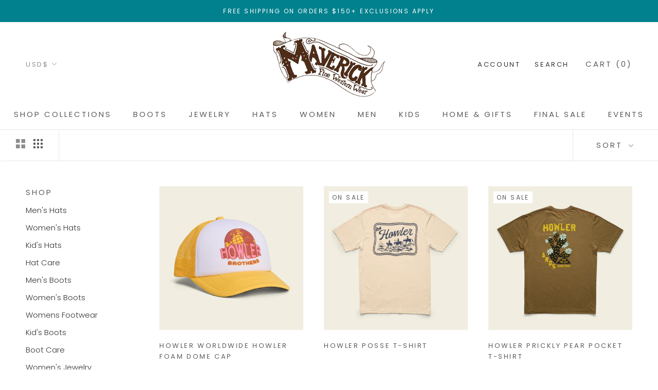

--- FILE ---
content_type: text/html; charset=utf-8
request_url: https://maverickwesternwear.com/collections/howler
body_size: 29714
content:
<!doctype html>

<html class="no-js" lang="en">
  <head>
    <!-- Google Tag Manager -->
<script>(function(w,d,s,l,i){w[l]=w[l]||[];w[l].push({'gtm.start':
new Date().getTime(),event:'gtm.js'});var f=d.getElementsByTagName(s)[0],
j=d.createElement(s),dl=l!='dataLayer'?'&l='+l:'';j.async=true;j.src=
'https://www.googletagmanager.com/gtm.js?id='+i+dl;f.parentNode.insertBefore(j,f);
})(window,document,'script','dataLayer','GTM-NK2PZ9W');</script>
<!-- End Google Tag Manager -->
    
    <meta charset="utf-8"> 
    <meta http-equiv="X-UA-Compatible" content="IE=edge,chrome=1">
    <meta name="viewport" content="width=device-width, initial-scale=1.0, height=device-height, minimum-scale=1.0, maximum-scale=2.0">
    <meta name="theme-color" content="">
    <meta name="google-site-verification" content="4B_wZ0FtwSPyS3Gb1UtWRrpC-Olus1CGsKQEDv2dUSA" />



    <title>
      howler &ndash; Maverick Fine Western Wear
    </title><link rel="canonical" href="https://maverickwesternwear.com/collections/howler"><link rel="shortcut icon" href="//maverickwesternwear.com/cdn/shop/files/SMALL_maverick_M_icon_transparent_96x.png?v=1614311508" type="image/png"><meta property="og:type" content="website">
  <meta property="og:title" content="howler">
  <meta property="og:image" content="http://maverickwesternwear.com/cdn/shop/files/F25_Hat_Foam-Dome_Worldwide-Howler-Yellow-White_F25_Hat_Foam-Dome_Worldwide-Howler-Yellow-White_Front_tan_a363ae3b-dc00-4be3-a221-7553f4cc0cd2_grande.webp?v=1761681561">
  <meta property="og:image:secure_url" content="https://maverickwesternwear.com/cdn/shop/files/F25_Hat_Foam-Dome_Worldwide-Howler-Yellow-White_F25_Hat_Foam-Dome_Worldwide-Howler-Yellow-White_Front_tan_a363ae3b-dc00-4be3-a221-7553f4cc0cd2_grande.webp?v=1761681561"><meta property="og:url" content="https://maverickwesternwear.com/collections/howler">
<meta property="og:site_name" content="Maverick Fine Western Wear"><meta name="twitter:card" content="summary"><meta name="twitter:title" content="howler">
  <meta name="twitter:description" content="">
  <meta name="twitter:image" content="https://maverickwesternwear.com/cdn/shop/files/F25_Hat_Foam-Dome_Worldwide-Howler-Yellow-White_F25_Hat_Foam-Dome_Worldwide-Howler-Yellow-White_Front_tan_a363ae3b-dc00-4be3-a221-7553f4cc0cd2_600x600_crop_center.webp?v=1761681561">

    <script>window.performance && window.performance.mark && window.performance.mark('shopify.content_for_header.start');</script><meta name="google-site-verification" content="xljkV8NzE0WjVAJV12PbvJ7l9LQekTRu4NOO22QuIm8">
<meta name="facebook-domain-verification" content="y2zh18s333x2kk8ime27lu19m7uobn">
<meta id="shopify-digital-wallet" name="shopify-digital-wallet" content="/35461070892/digital_wallets/dialog">
<meta name="shopify-checkout-api-token" content="33f0f098ec1fc96fab52618110cb536e">
<meta id="in-context-paypal-metadata" data-shop-id="35461070892" data-venmo-supported="false" data-environment="production" data-locale="en_US" data-paypal-v4="true" data-currency="USD">
<link rel="alternate" type="application/atom+xml" title="Feed" href="/collections/howler.atom" />
<link rel="alternate" type="application/json+oembed" href="https://maverickwesternwear.com/collections/howler.oembed">
<script async="async" src="/checkouts/internal/preloads.js?locale=en-US"></script>
<link rel="preconnect" href="https://shop.app" crossorigin="anonymous">
<script async="async" src="https://shop.app/checkouts/internal/preloads.js?locale=en-US&shop_id=35461070892" crossorigin="anonymous"></script>
<script id="shopify-features" type="application/json">{"accessToken":"33f0f098ec1fc96fab52618110cb536e","betas":["rich-media-storefront-analytics"],"domain":"maverickwesternwear.com","predictiveSearch":true,"shopId":35461070892,"locale":"en"}</script>
<script>var Shopify = Shopify || {};
Shopify.shop = "maverick-fine-western-wear.myshopify.com";
Shopify.locale = "en";
Shopify.currency = {"active":"USD","rate":"1.0"};
Shopify.country = "US";
Shopify.theme = {"name":"[Boost Removal] Prestige [Afterpay 9\/28\/20]","id":118113927351,"schema_name":"Prestige","schema_version":"4.7.1","theme_store_id":855,"role":"main"};
Shopify.theme.handle = "null";
Shopify.theme.style = {"id":null,"handle":null};
Shopify.cdnHost = "maverickwesternwear.com/cdn";
Shopify.routes = Shopify.routes || {};
Shopify.routes.root = "/";</script>
<script type="module">!function(o){(o.Shopify=o.Shopify||{}).modules=!0}(window);</script>
<script>!function(o){function n(){var o=[];function n(){o.push(Array.prototype.slice.apply(arguments))}return n.q=o,n}var t=o.Shopify=o.Shopify||{};t.loadFeatures=n(),t.autoloadFeatures=n()}(window);</script>
<script>
  window.ShopifyPay = window.ShopifyPay || {};
  window.ShopifyPay.apiHost = "shop.app\/pay";
  window.ShopifyPay.redirectState = null;
</script>
<script id="shop-js-analytics" type="application/json">{"pageType":"collection"}</script>
<script defer="defer" async type="module" src="//maverickwesternwear.com/cdn/shopifycloud/shop-js/modules/v2/client.init-shop-cart-sync_BdyHc3Nr.en.esm.js"></script>
<script defer="defer" async type="module" src="//maverickwesternwear.com/cdn/shopifycloud/shop-js/modules/v2/chunk.common_Daul8nwZ.esm.js"></script>
<script type="module">
  await import("//maverickwesternwear.com/cdn/shopifycloud/shop-js/modules/v2/client.init-shop-cart-sync_BdyHc3Nr.en.esm.js");
await import("//maverickwesternwear.com/cdn/shopifycloud/shop-js/modules/v2/chunk.common_Daul8nwZ.esm.js");

  window.Shopify.SignInWithShop?.initShopCartSync?.({"fedCMEnabled":true,"windoidEnabled":true});

</script>
<script>
  window.Shopify = window.Shopify || {};
  if (!window.Shopify.featureAssets) window.Shopify.featureAssets = {};
  window.Shopify.featureAssets['shop-js'] = {"shop-cart-sync":["modules/v2/client.shop-cart-sync_QYOiDySF.en.esm.js","modules/v2/chunk.common_Daul8nwZ.esm.js"],"init-fed-cm":["modules/v2/client.init-fed-cm_DchLp9rc.en.esm.js","modules/v2/chunk.common_Daul8nwZ.esm.js"],"shop-button":["modules/v2/client.shop-button_OV7bAJc5.en.esm.js","modules/v2/chunk.common_Daul8nwZ.esm.js"],"init-windoid":["modules/v2/client.init-windoid_DwxFKQ8e.en.esm.js","modules/v2/chunk.common_Daul8nwZ.esm.js"],"shop-cash-offers":["modules/v2/client.shop-cash-offers_DWtL6Bq3.en.esm.js","modules/v2/chunk.common_Daul8nwZ.esm.js","modules/v2/chunk.modal_CQq8HTM6.esm.js"],"shop-toast-manager":["modules/v2/client.shop-toast-manager_CX9r1SjA.en.esm.js","modules/v2/chunk.common_Daul8nwZ.esm.js"],"init-shop-email-lookup-coordinator":["modules/v2/client.init-shop-email-lookup-coordinator_UhKnw74l.en.esm.js","modules/v2/chunk.common_Daul8nwZ.esm.js"],"pay-button":["modules/v2/client.pay-button_DzxNnLDY.en.esm.js","modules/v2/chunk.common_Daul8nwZ.esm.js"],"avatar":["modules/v2/client.avatar_BTnouDA3.en.esm.js"],"init-shop-cart-sync":["modules/v2/client.init-shop-cart-sync_BdyHc3Nr.en.esm.js","modules/v2/chunk.common_Daul8nwZ.esm.js"],"shop-login-button":["modules/v2/client.shop-login-button_D8B466_1.en.esm.js","modules/v2/chunk.common_Daul8nwZ.esm.js","modules/v2/chunk.modal_CQq8HTM6.esm.js"],"init-customer-accounts-sign-up":["modules/v2/client.init-customer-accounts-sign-up_C8fpPm4i.en.esm.js","modules/v2/client.shop-login-button_D8B466_1.en.esm.js","modules/v2/chunk.common_Daul8nwZ.esm.js","modules/v2/chunk.modal_CQq8HTM6.esm.js"],"init-shop-for-new-customer-accounts":["modules/v2/client.init-shop-for-new-customer-accounts_CVTO0Ztu.en.esm.js","modules/v2/client.shop-login-button_D8B466_1.en.esm.js","modules/v2/chunk.common_Daul8nwZ.esm.js","modules/v2/chunk.modal_CQq8HTM6.esm.js"],"init-customer-accounts":["modules/v2/client.init-customer-accounts_dRgKMfrE.en.esm.js","modules/v2/client.shop-login-button_D8B466_1.en.esm.js","modules/v2/chunk.common_Daul8nwZ.esm.js","modules/v2/chunk.modal_CQq8HTM6.esm.js"],"shop-follow-button":["modules/v2/client.shop-follow-button_CkZpjEct.en.esm.js","modules/v2/chunk.common_Daul8nwZ.esm.js","modules/v2/chunk.modal_CQq8HTM6.esm.js"],"lead-capture":["modules/v2/client.lead-capture_BntHBhfp.en.esm.js","modules/v2/chunk.common_Daul8nwZ.esm.js","modules/v2/chunk.modal_CQq8HTM6.esm.js"],"checkout-modal":["modules/v2/client.checkout-modal_CfxcYbTm.en.esm.js","modules/v2/chunk.common_Daul8nwZ.esm.js","modules/v2/chunk.modal_CQq8HTM6.esm.js"],"shop-login":["modules/v2/client.shop-login_Da4GZ2H6.en.esm.js","modules/v2/chunk.common_Daul8nwZ.esm.js","modules/v2/chunk.modal_CQq8HTM6.esm.js"],"payment-terms":["modules/v2/client.payment-terms_MV4M3zvL.en.esm.js","modules/v2/chunk.common_Daul8nwZ.esm.js","modules/v2/chunk.modal_CQq8HTM6.esm.js"]};
</script>
<script>(function() {
  var isLoaded = false;
  function asyncLoad() {
    if (isLoaded) return;
    isLoaded = true;
    var urls = ["https:\/\/chimpstatic.com\/mcjs-connected\/js\/users\/e11864966c0e7e032fd4852fd\/db6c0fc4441afac4d9e2d1add.js?shop=maverick-fine-western-wear.myshopify.com"];
    for (var i = 0; i < urls.length; i++) {
      var s = document.createElement('script');
      s.type = 'text/javascript';
      s.async = true;
      s.src = urls[i];
      var x = document.getElementsByTagName('script')[0];
      x.parentNode.insertBefore(s, x);
    }
  };
  if(window.attachEvent) {
    window.attachEvent('onload', asyncLoad);
  } else {
    window.addEventListener('load', asyncLoad, false);
  }
})();</script>
<script id="__st">var __st={"a":35461070892,"offset":-21600,"reqid":"457e71e4-ec3c-4006-9841-f49df30cdf1b-1768972056","pageurl":"maverickwesternwear.com\/collections\/howler","u":"1dd960269f42","p":"collection","rtyp":"collection","rid":403817627907};</script>
<script>window.ShopifyPaypalV4VisibilityTracking = true;</script>
<script id="captcha-bootstrap">!function(){'use strict';const t='contact',e='account',n='new_comment',o=[[t,t],['blogs',n],['comments',n],[t,'customer']],c=[[e,'customer_login'],[e,'guest_login'],[e,'recover_customer_password'],[e,'create_customer']],r=t=>t.map((([t,e])=>`form[action*='/${t}']:not([data-nocaptcha='true']) input[name='form_type'][value='${e}']`)).join(','),a=t=>()=>t?[...document.querySelectorAll(t)].map((t=>t.form)):[];function s(){const t=[...o],e=r(t);return a(e)}const i='password',u='form_key',d=['recaptcha-v3-token','g-recaptcha-response','h-captcha-response',i],f=()=>{try{return window.sessionStorage}catch{return}},m='__shopify_v',_=t=>t.elements[u];function p(t,e,n=!1){try{const o=window.sessionStorage,c=JSON.parse(o.getItem(e)),{data:r}=function(t){const{data:e,action:n}=t;return t[m]||n?{data:e,action:n}:{data:t,action:n}}(c);for(const[e,n]of Object.entries(r))t.elements[e]&&(t.elements[e].value=n);n&&o.removeItem(e)}catch(o){console.error('form repopulation failed',{error:o})}}const l='form_type',E='cptcha';function T(t){t.dataset[E]=!0}const w=window,h=w.document,L='Shopify',v='ce_forms',y='captcha';let A=!1;((t,e)=>{const n=(g='f06e6c50-85a8-45c8-87d0-21a2b65856fe',I='https://cdn.shopify.com/shopifycloud/storefront-forms-hcaptcha/ce_storefront_forms_captcha_hcaptcha.v1.5.2.iife.js',D={infoText:'Protected by hCaptcha',privacyText:'Privacy',termsText:'Terms'},(t,e,n)=>{const o=w[L][v],c=o.bindForm;if(c)return c(t,g,e,D).then(n);var r;o.q.push([[t,g,e,D],n]),r=I,A||(h.body.append(Object.assign(h.createElement('script'),{id:'captcha-provider',async:!0,src:r})),A=!0)});var g,I,D;w[L]=w[L]||{},w[L][v]=w[L][v]||{},w[L][v].q=[],w[L][y]=w[L][y]||{},w[L][y].protect=function(t,e){n(t,void 0,e),T(t)},Object.freeze(w[L][y]),function(t,e,n,w,h,L){const[v,y,A,g]=function(t,e,n){const i=e?o:[],u=t?c:[],d=[...i,...u],f=r(d),m=r(i),_=r(d.filter((([t,e])=>n.includes(e))));return[a(f),a(m),a(_),s()]}(w,h,L),I=t=>{const e=t.target;return e instanceof HTMLFormElement?e:e&&e.form},D=t=>v().includes(t);t.addEventListener('submit',(t=>{const e=I(t);if(!e)return;const n=D(e)&&!e.dataset.hcaptchaBound&&!e.dataset.recaptchaBound,o=_(e),c=g().includes(e)&&(!o||!o.value);(n||c)&&t.preventDefault(),c&&!n&&(function(t){try{if(!f())return;!function(t){const e=f();if(!e)return;const n=_(t);if(!n)return;const o=n.value;o&&e.removeItem(o)}(t);const e=Array.from(Array(32),(()=>Math.random().toString(36)[2])).join('');!function(t,e){_(t)||t.append(Object.assign(document.createElement('input'),{type:'hidden',name:u})),t.elements[u].value=e}(t,e),function(t,e){const n=f();if(!n)return;const o=[...t.querySelectorAll(`input[type='${i}']`)].map((({name:t})=>t)),c=[...d,...o],r={};for(const[a,s]of new FormData(t).entries())c.includes(a)||(r[a]=s);n.setItem(e,JSON.stringify({[m]:1,action:t.action,data:r}))}(t,e)}catch(e){console.error('failed to persist form',e)}}(e),e.submit())}));const S=(t,e)=>{t&&!t.dataset[E]&&(n(t,e.some((e=>e===t))),T(t))};for(const o of['focusin','change'])t.addEventListener(o,(t=>{const e=I(t);D(e)&&S(e,y())}));const B=e.get('form_key'),M=e.get(l),P=B&&M;t.addEventListener('DOMContentLoaded',(()=>{const t=y();if(P)for(const e of t)e.elements[l].value===M&&p(e,B);[...new Set([...A(),...v().filter((t=>'true'===t.dataset.shopifyCaptcha))])].forEach((e=>S(e,t)))}))}(h,new URLSearchParams(w.location.search),n,t,e,['guest_login'])})(!0,!0)}();</script>
<script integrity="sha256-4kQ18oKyAcykRKYeNunJcIwy7WH5gtpwJnB7kiuLZ1E=" data-source-attribution="shopify.loadfeatures" defer="defer" src="//maverickwesternwear.com/cdn/shopifycloud/storefront/assets/storefront/load_feature-a0a9edcb.js" crossorigin="anonymous"></script>
<script crossorigin="anonymous" defer="defer" src="//maverickwesternwear.com/cdn/shopifycloud/storefront/assets/shopify_pay/storefront-65b4c6d7.js?v=20250812"></script>
<script data-source-attribution="shopify.dynamic_checkout.dynamic.init">var Shopify=Shopify||{};Shopify.PaymentButton=Shopify.PaymentButton||{isStorefrontPortableWallets:!0,init:function(){window.Shopify.PaymentButton.init=function(){};var t=document.createElement("script");t.src="https://maverickwesternwear.com/cdn/shopifycloud/portable-wallets/latest/portable-wallets.en.js",t.type="module",document.head.appendChild(t)}};
</script>
<script data-source-attribution="shopify.dynamic_checkout.buyer_consent">
  function portableWalletsHideBuyerConsent(e){var t=document.getElementById("shopify-buyer-consent"),n=document.getElementById("shopify-subscription-policy-button");t&&n&&(t.classList.add("hidden"),t.setAttribute("aria-hidden","true"),n.removeEventListener("click",e))}function portableWalletsShowBuyerConsent(e){var t=document.getElementById("shopify-buyer-consent"),n=document.getElementById("shopify-subscription-policy-button");t&&n&&(t.classList.remove("hidden"),t.removeAttribute("aria-hidden"),n.addEventListener("click",e))}window.Shopify?.PaymentButton&&(window.Shopify.PaymentButton.hideBuyerConsent=portableWalletsHideBuyerConsent,window.Shopify.PaymentButton.showBuyerConsent=portableWalletsShowBuyerConsent);
</script>
<script data-source-attribution="shopify.dynamic_checkout.cart.bootstrap">document.addEventListener("DOMContentLoaded",(function(){function t(){return document.querySelector("shopify-accelerated-checkout-cart, shopify-accelerated-checkout")}if(t())Shopify.PaymentButton.init();else{new MutationObserver((function(e,n){t()&&(Shopify.PaymentButton.init(),n.disconnect())})).observe(document.body,{childList:!0,subtree:!0})}}));
</script>
<link id="shopify-accelerated-checkout-styles" rel="stylesheet" media="screen" href="https://maverickwesternwear.com/cdn/shopifycloud/portable-wallets/latest/accelerated-checkout-backwards-compat.css" crossorigin="anonymous">
<style id="shopify-accelerated-checkout-cart">
        #shopify-buyer-consent {
  margin-top: 1em;
  display: inline-block;
  width: 100%;
}

#shopify-buyer-consent.hidden {
  display: none;
}

#shopify-subscription-policy-button {
  background: none;
  border: none;
  padding: 0;
  text-decoration: underline;
  font-size: inherit;
  cursor: pointer;
}

#shopify-subscription-policy-button::before {
  box-shadow: none;
}

      </style>

<script>window.performance && window.performance.mark && window.performance.mark('shopify.content_for_header.end');</script>

    <link rel="stylesheet" href="//maverickwesternwear.com/cdn/shop/t/6/assets/theme.scss.css?v=124313138284047418421762206631">

    <script>
      // This allows to expose several variables to the global scope, to be used in scripts
      window.theme = {
        pageType: "collection",
        moneyFormat: "${{amount}}",
        moneyWithCurrencyFormat: "${{amount}} USD",
        productImageSize: "square",
        searchMode: "product,article",
        showPageTransition: true,
        showElementStaggering: true,
        showImageZooming: false
      };

      window.routes = {
        rootUrl: "\/",
        cartUrl: "\/cart",
        cartAddUrl: "\/cart\/add",
        cartChangeUrl: "\/cart\/change",
        searchUrl: "\/search",
        productRecommendationsUrl: "\/recommendations\/products"
      };

      window.languages = {
        cartAddNote: "Add Order Note",
        cartEditNote: "Edit Order Note",
        productImageLoadingError: "This image could not be loaded. Please try to reload the page.",
        productFormAddToCart: "Add to cart",
        productFormUnavailable: "Unavailable",
        productFormSoldOut: "Sold Out",
        shippingEstimatorOneResult: "1 option available:",
        shippingEstimatorMoreResults: "{{count}} options available:",
        shippingEstimatorNoResults: "No shipping could be found"
      };

      window.lazySizesConfig = {
        loadHidden: false,
        hFac: 0.5,
        expFactor: 2,
        ricTimeout: 150,
        lazyClass: 'Image--lazyLoad',
        loadingClass: 'Image--lazyLoading',
        loadedClass: 'Image--lazyLoaded'
      };

      document.documentElement.className = document.documentElement.className.replace('no-js', 'js');
      document.documentElement.style.setProperty('--window-height', window.innerHeight + 'px');

      // We do a quick detection of some features (we could use Modernizr but for so little...)
      (function() {
        document.documentElement.className += ((window.CSS && window.CSS.supports('(position: sticky) or (position: -webkit-sticky)')) ? ' supports-sticky' : ' no-supports-sticky');
        document.documentElement.className += (window.matchMedia('(-moz-touch-enabled: 1), (hover: none)')).matches ? ' no-supports-hover' : ' supports-hover';
      }());
    </script>

    <script src="//maverickwesternwear.com/cdn/shop/t/6/assets/lazysizes.min.js?v=174358363404432586981610400198" async></script><script src="https://polyfill-fastly.net/v3/polyfill.min.js?unknown=polyfill&features=fetch,Element.prototype.closest,Element.prototype.remove,Element.prototype.classList,Array.prototype.includes,Array.prototype.fill,Object.assign,CustomEvent,IntersectionObserver,IntersectionObserverEntry,URL" defer></script>
    <script src="//maverickwesternwear.com/cdn/shop/t/6/assets/libs.min.js?v=26178543184394469741610400199" defer></script>
    <script src="//maverickwesternwear.com/cdn/shop/t/6/assets/theme.min.js?v=101812004007097122321610400201" defer></script>
    <script src="//maverickwesternwear.com/cdn/shop/t/6/assets/custom.js?v=183944157590872491501610400197" defer></script>

    <script>
      (function () {
        window.onpageshow = function() {
          if (window.theme.showPageTransition) {
            var pageTransition = document.querySelector('.PageTransition');

            if (pageTransition) {
              pageTransition.style.visibility = 'visible';
              pageTransition.style.opacity = '0';
            }
          }

          // When the page is loaded from the cache, we have to reload the cart content
          document.documentElement.dispatchEvent(new CustomEvent('cart:refresh', {
            bubbles: true
          }));
        };
      })();
    </script>

    


  <script type="application/ld+json">
  {
    "@context": "http://schema.org",
    "@type": "BreadcrumbList",
  "itemListElement": [{
      "@type": "ListItem",
      "position": 1,
      "name": "Translation missing: en.general.breadcrumb.home",
      "item": "https://maverickwesternwear.com"
    },{
          "@type": "ListItem",
          "position": 2,
          "name": "howler",
          "item": "https://maverickwesternwear.com/collections/howler"
        }]
  }
  </script>

  








<script id="sg-js-global-vars">
                        sgGlobalVars = {"storeId":"fd478193-d169-4af3-bfc9-08c682c38020","seenManagerPrompt":false,"storeIsActive":false,"targetInfo":{"cart":{"isAfterElem":false,"isBeforeElem":true,"isInsideElem":false,"customSelector":"","isOn":false,"type":1,"integration":0,"sideCartOn":false,"useCheckoutButton":true},"product":{"useCartButton":true,"isAfterElem":false,"isBeforeElem":true,"isInsideElem":false,"customSelector":"","isOn":true,"type":1,"integration":0},"roundUp":{"isAfterElem":true,"isBeforeElem":false,"isInsideElem":false,"customSelector":"","isOn":false,"useCheckoutButton":true,"integration":0}},"hideAdditionalScriptPrompt":false,"sgRoundUpId":null};
                        if(sgGlobalVars) {
                            sgGlobalVars.cart = {"note":null,"attributes":{},"original_total_price":0,"total_price":0,"total_discount":0,"total_weight":0.0,"item_count":0,"items":[],"requires_shipping":false,"currency":"USD","items_subtotal_price":0,"cart_level_discount_applications":[],"checkout_charge_amount":0};
                            sgGlobalVars.currentProduct = null;
                            sgGlobalVars.isAdmin = false;
                        }
                    </script>
  
    <link href="//maverickwesternwear.com/cdn/shop/t/6/assets/a11y.css?v=22923838360322544651698397186" rel="stylesheet" type="text/css" media="all" />
  
  <!-- BEGIN app block: shopify://apps/klaviyo-email-marketing-sms/blocks/klaviyo-onsite-embed/2632fe16-c075-4321-a88b-50b567f42507 -->












  <script async src="https://static.klaviyo.com/onsite/js/U48J59/klaviyo.js?company_id=U48J59"></script>
  <script>!function(){if(!window.klaviyo){window._klOnsite=window._klOnsite||[];try{window.klaviyo=new Proxy({},{get:function(n,i){return"push"===i?function(){var n;(n=window._klOnsite).push.apply(n,arguments)}:function(){for(var n=arguments.length,o=new Array(n),w=0;w<n;w++)o[w]=arguments[w];var t="function"==typeof o[o.length-1]?o.pop():void 0,e=new Promise((function(n){window._klOnsite.push([i].concat(o,[function(i){t&&t(i),n(i)}]))}));return e}}})}catch(n){window.klaviyo=window.klaviyo||[],window.klaviyo.push=function(){var n;(n=window._klOnsite).push.apply(n,arguments)}}}}();</script>

  




  <script>
    window.klaviyoReviewsProductDesignMode = false
  </script>







<!-- END app block --><!-- BEGIN app block: shopify://apps/redo/blocks/redo_app_embed/c613644b-6df4-4d11-b336-43a5c06745a1 --><!-- BEGIN app snippet: env -->

<script>
  if (typeof process === "undefined") {
    process = {};
  }
  process.env ??= {};
  process.env.AMPLITUDE_API_KEY = "b5eacb35b49c693d959231826b35f7ca";
  process.env.IPIFY_API_KEY = "at_S8q5xe1hwi5jKf6CSb4V661KXTKK2";
  process.env.REDO_API_URL = "https://shopify-cdn.getredo.com";
  process.env.REDO_CHAT_WIDGET_URL = "https://chat-widget.getredo.com";
  process.env.REDO_SHOPIFY_SERVER_URL = "https://shopify-server.getredo.com";

  if (typeof redoStorefront === "undefined") {
    redoStorefront = {};
  }
  redoStorefront.env ??= {};
  redoStorefront.env.AMPLITUDE_API_KEY = "b5eacb35b49c693d959231826b35f7ca";
  redoStorefront.env.IPIFY_API_KEY = "at_S8q5xe1hwi5jKf6CSb4V661KXTKK2";
  redoStorefront.env.REDO_API_URL = "https://shopify-cdn.getredo.com";
  redoStorefront.env.REDO_CHAT_WIDGET_URL = "https://chat-widget.getredo.com";
  redoStorefront.env.REDO_SHOPIFY_SERVER_URL = "https://shopify-server.getredo.com";
</script>
<!-- END app snippet -->
<script>
  const parts = navigator.userAgent.split(" ").map(part => btoa(part)).join("").replace(/=/g, "").toLowerCase();
  if (!parts.includes("2hyb21lluxpz2h0ag91c2") && !parts.includes("w90bwzwcg93zxikdiwmjipk")) {
    const script = document.createElement("script");
    script.async = true;
    script.src = "https://cdn.shopify.com/extensions/019bdee3-6355-7651-a057-639beb8cc0b0/redo-v1.138957/assets/main.js";
    document.head.appendChild(script);
  }
</script>

<!-- END app block --><!-- BEGIN app block: shopify://apps/common-ninja-all-in-one-suite/blocks/app-embed-block/c062b79d-db93-4e96-aa90-38eecd46c8f7 --><script src="https://cdn.commoninja.com/sdk/latest/commonninja.js" defer></script>
<!-- END app block --><script src="https://cdn.shopify.com/extensions/19689677-6488-4a31-adf3-fcf4359c5fd9/forms-2295/assets/shopify-forms-loader.js" type="text/javascript" defer="defer"></script>
<link href="https://monorail-edge.shopifysvc.com" rel="dns-prefetch">
<script>(function(){if ("sendBeacon" in navigator && "performance" in window) {try {var session_token_from_headers = performance.getEntriesByType('navigation')[0].serverTiming.find(x => x.name == '_s').description;} catch {var session_token_from_headers = undefined;}var session_cookie_matches = document.cookie.match(/_shopify_s=([^;]*)/);var session_token_from_cookie = session_cookie_matches && session_cookie_matches.length === 2 ? session_cookie_matches[1] : "";var session_token = session_token_from_headers || session_token_from_cookie || "";function handle_abandonment_event(e) {var entries = performance.getEntries().filter(function(entry) {return /monorail-edge.shopifysvc.com/.test(entry.name);});if (!window.abandonment_tracked && entries.length === 0) {window.abandonment_tracked = true;var currentMs = Date.now();var navigation_start = performance.timing.navigationStart;var payload = {shop_id: 35461070892,url: window.location.href,navigation_start,duration: currentMs - navigation_start,session_token,page_type: "collection"};window.navigator.sendBeacon("https://monorail-edge.shopifysvc.com/v1/produce", JSON.stringify({schema_id: "online_store_buyer_site_abandonment/1.1",payload: payload,metadata: {event_created_at_ms: currentMs,event_sent_at_ms: currentMs}}));}}window.addEventListener('pagehide', handle_abandonment_event);}}());</script>
<script id="web-pixels-manager-setup">(function e(e,d,r,n,o){if(void 0===o&&(o={}),!Boolean(null===(a=null===(i=window.Shopify)||void 0===i?void 0:i.analytics)||void 0===a?void 0:a.replayQueue)){var i,a;window.Shopify=window.Shopify||{};var t=window.Shopify;t.analytics=t.analytics||{};var s=t.analytics;s.replayQueue=[],s.publish=function(e,d,r){return s.replayQueue.push([e,d,r]),!0};try{self.performance.mark("wpm:start")}catch(e){}var l=function(){var e={modern:/Edge?\/(1{2}[4-9]|1[2-9]\d|[2-9]\d{2}|\d{4,})\.\d+(\.\d+|)|Firefox\/(1{2}[4-9]|1[2-9]\d|[2-9]\d{2}|\d{4,})\.\d+(\.\d+|)|Chrom(ium|e)\/(9{2}|\d{3,})\.\d+(\.\d+|)|(Maci|X1{2}).+ Version\/(15\.\d+|(1[6-9]|[2-9]\d|\d{3,})\.\d+)([,.]\d+|)( \(\w+\)|)( Mobile\/\w+|) Safari\/|Chrome.+OPR\/(9{2}|\d{3,})\.\d+\.\d+|(CPU[ +]OS|iPhone[ +]OS|CPU[ +]iPhone|CPU IPhone OS|CPU iPad OS)[ +]+(15[._]\d+|(1[6-9]|[2-9]\d|\d{3,})[._]\d+)([._]\d+|)|Android:?[ /-](13[3-9]|1[4-9]\d|[2-9]\d{2}|\d{4,})(\.\d+|)(\.\d+|)|Android.+Firefox\/(13[5-9]|1[4-9]\d|[2-9]\d{2}|\d{4,})\.\d+(\.\d+|)|Android.+Chrom(ium|e)\/(13[3-9]|1[4-9]\d|[2-9]\d{2}|\d{4,})\.\d+(\.\d+|)|SamsungBrowser\/([2-9]\d|\d{3,})\.\d+/,legacy:/Edge?\/(1[6-9]|[2-9]\d|\d{3,})\.\d+(\.\d+|)|Firefox\/(5[4-9]|[6-9]\d|\d{3,})\.\d+(\.\d+|)|Chrom(ium|e)\/(5[1-9]|[6-9]\d|\d{3,})\.\d+(\.\d+|)([\d.]+$|.*Safari\/(?![\d.]+ Edge\/[\d.]+$))|(Maci|X1{2}).+ Version\/(10\.\d+|(1[1-9]|[2-9]\d|\d{3,})\.\d+)([,.]\d+|)( \(\w+\)|)( Mobile\/\w+|) Safari\/|Chrome.+OPR\/(3[89]|[4-9]\d|\d{3,})\.\d+\.\d+|(CPU[ +]OS|iPhone[ +]OS|CPU[ +]iPhone|CPU IPhone OS|CPU iPad OS)[ +]+(10[._]\d+|(1[1-9]|[2-9]\d|\d{3,})[._]\d+)([._]\d+|)|Android:?[ /-](13[3-9]|1[4-9]\d|[2-9]\d{2}|\d{4,})(\.\d+|)(\.\d+|)|Mobile Safari.+OPR\/([89]\d|\d{3,})\.\d+\.\d+|Android.+Firefox\/(13[5-9]|1[4-9]\d|[2-9]\d{2}|\d{4,})\.\d+(\.\d+|)|Android.+Chrom(ium|e)\/(13[3-9]|1[4-9]\d|[2-9]\d{2}|\d{4,})\.\d+(\.\d+|)|Android.+(UC? ?Browser|UCWEB|U3)[ /]?(15\.([5-9]|\d{2,})|(1[6-9]|[2-9]\d|\d{3,})\.\d+)\.\d+|SamsungBrowser\/(5\.\d+|([6-9]|\d{2,})\.\d+)|Android.+MQ{2}Browser\/(14(\.(9|\d{2,})|)|(1[5-9]|[2-9]\d|\d{3,})(\.\d+|))(\.\d+|)|K[Aa][Ii]OS\/(3\.\d+|([4-9]|\d{2,})\.\d+)(\.\d+|)/},d=e.modern,r=e.legacy,n=navigator.userAgent;return n.match(d)?"modern":n.match(r)?"legacy":"unknown"}(),u="modern"===l?"modern":"legacy",c=(null!=n?n:{modern:"",legacy:""})[u],f=function(e){return[e.baseUrl,"/wpm","/b",e.hashVersion,"modern"===e.buildTarget?"m":"l",".js"].join("")}({baseUrl:d,hashVersion:r,buildTarget:u}),m=function(e){var d=e.version,r=e.bundleTarget,n=e.surface,o=e.pageUrl,i=e.monorailEndpoint;return{emit:function(e){var a=e.status,t=e.errorMsg,s=(new Date).getTime(),l=JSON.stringify({metadata:{event_sent_at_ms:s},events:[{schema_id:"web_pixels_manager_load/3.1",payload:{version:d,bundle_target:r,page_url:o,status:a,surface:n,error_msg:t},metadata:{event_created_at_ms:s}}]});if(!i)return console&&console.warn&&console.warn("[Web Pixels Manager] No Monorail endpoint provided, skipping logging."),!1;try{return self.navigator.sendBeacon.bind(self.navigator)(i,l)}catch(e){}var u=new XMLHttpRequest;try{return u.open("POST",i,!0),u.setRequestHeader("Content-Type","text/plain"),u.send(l),!0}catch(e){return console&&console.warn&&console.warn("[Web Pixels Manager] Got an unhandled error while logging to Monorail."),!1}}}}({version:r,bundleTarget:l,surface:e.surface,pageUrl:self.location.href,monorailEndpoint:e.monorailEndpoint});try{o.browserTarget=l,function(e){var d=e.src,r=e.async,n=void 0===r||r,o=e.onload,i=e.onerror,a=e.sri,t=e.scriptDataAttributes,s=void 0===t?{}:t,l=document.createElement("script"),u=document.querySelector("head"),c=document.querySelector("body");if(l.async=n,l.src=d,a&&(l.integrity=a,l.crossOrigin="anonymous"),s)for(var f in s)if(Object.prototype.hasOwnProperty.call(s,f))try{l.dataset[f]=s[f]}catch(e){}if(o&&l.addEventListener("load",o),i&&l.addEventListener("error",i),u)u.appendChild(l);else{if(!c)throw new Error("Did not find a head or body element to append the script");c.appendChild(l)}}({src:f,async:!0,onload:function(){if(!function(){var e,d;return Boolean(null===(d=null===(e=window.Shopify)||void 0===e?void 0:e.analytics)||void 0===d?void 0:d.initialized)}()){var d=window.webPixelsManager.init(e)||void 0;if(d){var r=window.Shopify.analytics;r.replayQueue.forEach((function(e){var r=e[0],n=e[1],o=e[2];d.publishCustomEvent(r,n,o)})),r.replayQueue=[],r.publish=d.publishCustomEvent,r.visitor=d.visitor,r.initialized=!0}}},onerror:function(){return m.emit({status:"failed",errorMsg:"".concat(f," has failed to load")})},sri:function(e){var d=/^sha384-[A-Za-z0-9+/=]+$/;return"string"==typeof e&&d.test(e)}(c)?c:"",scriptDataAttributes:o}),m.emit({status:"loading"})}catch(e){m.emit({status:"failed",errorMsg:(null==e?void 0:e.message)||"Unknown error"})}}})({shopId: 35461070892,storefrontBaseUrl: "https://maverickwesternwear.com",extensionsBaseUrl: "https://extensions.shopifycdn.com/cdn/shopifycloud/web-pixels-manager",monorailEndpoint: "https://monorail-edge.shopifysvc.com/unstable/produce_batch",surface: "storefront-renderer",enabledBetaFlags: ["2dca8a86"],webPixelsConfigList: [{"id":"1744371971","configuration":"{\"accountID\":\"U48J59\",\"webPixelConfig\":\"eyJlbmFibGVBZGRlZFRvQ2FydEV2ZW50cyI6IHRydWV9\"}","eventPayloadVersion":"v1","runtimeContext":"STRICT","scriptVersion":"524f6c1ee37bacdca7657a665bdca589","type":"APP","apiClientId":123074,"privacyPurposes":["ANALYTICS","MARKETING"],"dataSharingAdjustments":{"protectedCustomerApprovalScopes":["read_customer_address","read_customer_email","read_customer_name","read_customer_personal_data","read_customer_phone"]}},{"id":"1414430979","configuration":"{\"widgetId\":\"vrh6z492u5mt9ab\",\"baseRequestUrl\":\"https:\\\/\\\/shopify-server.getredo.com\\\/widgets\",\"splitEnabled\":\"false\",\"customerAccountsEnabled\":\"true\",\"conciergeSplitEnabled\":\"false\",\"marketingEnabled\":\"false\",\"expandedWarrantyEnabled\":\"false\",\"storefrontSalesAIEnabled\":\"false\",\"conversionEnabled\":\"false\"}","eventPayloadVersion":"v1","runtimeContext":"STRICT","scriptVersion":"e718e653983918a06ec4f4d49f6685f2","type":"APP","apiClientId":3426665,"privacyPurposes":["ANALYTICS","MARKETING"],"capabilities":["advanced_dom_events"],"dataSharingAdjustments":{"protectedCustomerApprovalScopes":["read_customer_address","read_customer_email","read_customer_name","read_customer_personal_data","read_customer_phone"]}},{"id":"498565379","configuration":"{\"config\":\"{\\\"pixel_id\\\":\\\"G-GJMSWC8GJK\\\",\\\"target_country\\\":\\\"US\\\",\\\"gtag_events\\\":[{\\\"type\\\":\\\"search\\\",\\\"action_label\\\":[\\\"G-GJMSWC8GJK\\\",\\\"AW-985843027\\\/6tuVCPDLhMcZENOKi9YD\\\"]},{\\\"type\\\":\\\"begin_checkout\\\",\\\"action_label\\\":[\\\"G-GJMSWC8GJK\\\",\\\"AW-985843027\\\/Mt0xCPbLhMcZENOKi9YD\\\"]},{\\\"type\\\":\\\"view_item\\\",\\\"action_label\\\":[\\\"G-GJMSWC8GJK\\\",\\\"AW-985843027\\\/RdFrCO3LhMcZENOKi9YD\\\",\\\"MC-D323TZTH2X\\\"]},{\\\"type\\\":\\\"purchase\\\",\\\"action_label\\\":[\\\"G-GJMSWC8GJK\\\",\\\"AW-985843027\\\/Lg26COfLhMcZENOKi9YD\\\",\\\"MC-D323TZTH2X\\\"]},{\\\"type\\\":\\\"page_view\\\",\\\"action_label\\\":[\\\"G-GJMSWC8GJK\\\",\\\"AW-985843027\\\/uwU5COrLhMcZENOKi9YD\\\",\\\"MC-D323TZTH2X\\\"]},{\\\"type\\\":\\\"add_payment_info\\\",\\\"action_label\\\":[\\\"G-GJMSWC8GJK\\\",\\\"AW-985843027\\\/z0XGCPnLhMcZENOKi9YD\\\"]},{\\\"type\\\":\\\"add_to_cart\\\",\\\"action_label\\\":[\\\"G-GJMSWC8GJK\\\",\\\"AW-985843027\\\/ZC_ZCPPLhMcZENOKi9YD\\\"]}],\\\"enable_monitoring_mode\\\":false}\"}","eventPayloadVersion":"v1","runtimeContext":"OPEN","scriptVersion":"b2a88bafab3e21179ed38636efcd8a93","type":"APP","apiClientId":1780363,"privacyPurposes":[],"dataSharingAdjustments":{"protectedCustomerApprovalScopes":["read_customer_address","read_customer_email","read_customer_name","read_customer_personal_data","read_customer_phone"]}},{"id":"212336899","configuration":"{\"pixel_id\":\"349582242892981\",\"pixel_type\":\"facebook_pixel\",\"metaapp_system_user_token\":\"-\"}","eventPayloadVersion":"v1","runtimeContext":"OPEN","scriptVersion":"ca16bc87fe92b6042fbaa3acc2fbdaa6","type":"APP","apiClientId":2329312,"privacyPurposes":["ANALYTICS","MARKETING","SALE_OF_DATA"],"dataSharingAdjustments":{"protectedCustomerApprovalScopes":["read_customer_address","read_customer_email","read_customer_name","read_customer_personal_data","read_customer_phone"]}},{"id":"58327299","configuration":"{\"tagID\":\"2613717733254\"}","eventPayloadVersion":"v1","runtimeContext":"STRICT","scriptVersion":"18031546ee651571ed29edbe71a3550b","type":"APP","apiClientId":3009811,"privacyPurposes":["ANALYTICS","MARKETING","SALE_OF_DATA"],"dataSharingAdjustments":{"protectedCustomerApprovalScopes":["read_customer_address","read_customer_email","read_customer_name","read_customer_personal_data","read_customer_phone"]}},{"id":"shopify-app-pixel","configuration":"{}","eventPayloadVersion":"v1","runtimeContext":"STRICT","scriptVersion":"0450","apiClientId":"shopify-pixel","type":"APP","privacyPurposes":["ANALYTICS","MARKETING"]},{"id":"shopify-custom-pixel","eventPayloadVersion":"v1","runtimeContext":"LAX","scriptVersion":"0450","apiClientId":"shopify-pixel","type":"CUSTOM","privacyPurposes":["ANALYTICS","MARKETING"]}],isMerchantRequest: false,initData: {"shop":{"name":"Maverick Fine Western Wear","paymentSettings":{"currencyCode":"USD"},"myshopifyDomain":"maverick-fine-western-wear.myshopify.com","countryCode":"US","storefrontUrl":"https:\/\/maverickwesternwear.com"},"customer":null,"cart":null,"checkout":null,"productVariants":[],"purchasingCompany":null},},"https://maverickwesternwear.com/cdn","fcfee988w5aeb613cpc8e4bc33m6693e112",{"modern":"","legacy":""},{"shopId":"35461070892","storefrontBaseUrl":"https:\/\/maverickwesternwear.com","extensionBaseUrl":"https:\/\/extensions.shopifycdn.com\/cdn\/shopifycloud\/web-pixels-manager","surface":"storefront-renderer","enabledBetaFlags":"[\"2dca8a86\"]","isMerchantRequest":"false","hashVersion":"fcfee988w5aeb613cpc8e4bc33m6693e112","publish":"custom","events":"[[\"page_viewed\",{}],[\"collection_viewed\",{\"collection\":{\"id\":\"403817627907\",\"title\":\"howler\",\"productVariants\":[{\"price\":{\"amount\":39.0,\"currencyCode\":\"USD\"},\"product\":{\"title\":\"Howler Worldwide Howler Foam Dome Cap\",\"vendor\":\"HOWLER BROS\",\"id\":\"9150469079299\",\"untranslatedTitle\":\"Howler Worldwide Howler Foam Dome Cap\",\"url\":\"\/products\/cap-worldwide-howler\",\"type\":\"staging\"},\"id\":\"47369022046467\",\"image\":{\"src\":\"\/\/maverickwesternwear.com\/cdn\/shop\/files\/F25_Hat_Foam-Dome_Worldwide-Howler-Yellow-White_F25_Hat_Foam-Dome_Worldwide-Howler-Yellow-White_Front_tan_a363ae3b-dc00-4be3-a221-7553f4cc0cd2.webp?v=1761681561\"},\"sku\":\"1115-160925F-YLW|YELLWO\/WHITE|ONE SIZE\",\"title\":\"ONE SIZE \/ YELLOW\/WHITE\",\"untranslatedTitle\":\"ONE SIZE \/ YELLOW\/WHITE\"},{\"price\":{\"amount\":9.99,\"currencyCode\":\"USD\"},\"product\":{\"title\":\"Howler Posse T-Shirt\",\"vendor\":\"HOWLER BROS\",\"id\":\"8677356175619\",\"untranslatedTitle\":\"Howler Posse T-Shirt\",\"url\":\"\/products\/tee-howler-posse\",\"type\":\"MNS GRAPHIC TEES\"},\"id\":\"45715488178435\",\"image\":{\"src\":\"\/\/maverickwesternwear.com\/cdn\/shop\/files\/S25_T-Shirts_T-Shirt_Howler-Posse-Sand-Heather_HB_Flat-Back.webp?v=1739986812\"},\"sku\":\"1115-110925S-SAN|SAND HEATHER|S\",\"title\":\"SAND HEATHER \/ S\",\"untranslatedTitle\":\"SAND HEATHER \/ S\"},{\"price\":{\"amount\":9.99,\"currencyCode\":\"USD\"},\"product\":{\"title\":\"Howler Prickly Pear Pocket T-Shirt\",\"vendor\":\"HOWLER BROS\",\"id\":\"8677350441219\",\"untranslatedTitle\":\"Howler Prickly Pear Pocket T-Shirt\",\"url\":\"\/products\/tee-prickly-pear\",\"type\":\"MNS GRAPHIC TEES\"},\"id\":\"45715468124419\",\"image\":{\"src\":\"\/\/maverickwesternwear.com\/cdn\/shop\/files\/S25_T-Shirts_Pocket-T-Shirt_Prickly-Pear-Ivy-Green_HB_Flat-Back.webp?v=1739986330\"},\"sku\":\"1115-111025S-PRI|IVY GREEN|S\",\"title\":\"IVY GREEN \/ S\",\"untranslatedTitle\":\"IVY GREEN \/ S\"}]}}]]"});</script><script>
  window.ShopifyAnalytics = window.ShopifyAnalytics || {};
  window.ShopifyAnalytics.meta = window.ShopifyAnalytics.meta || {};
  window.ShopifyAnalytics.meta.currency = 'USD';
  var meta = {"products":[{"id":9150469079299,"gid":"gid:\/\/shopify\/Product\/9150469079299","vendor":"HOWLER BROS","type":"staging","handle":"cap-worldwide-howler","variants":[{"id":47369022046467,"price":3900,"name":"Howler Worldwide Howler Foam Dome Cap - ONE SIZE \/ YELLOW\/WHITE","public_title":"ONE SIZE \/ YELLOW\/WHITE","sku":"1115-160925F-YLW|YELLWO\/WHITE|ONE SIZE"}],"remote":false},{"id":8677356175619,"gid":"gid:\/\/shopify\/Product\/8677356175619","vendor":"HOWLER BROS","type":"MNS GRAPHIC TEES","handle":"tee-howler-posse","variants":[{"id":45715488178435,"price":999,"name":"Howler Posse T-Shirt - SAND HEATHER \/ S","public_title":"SAND HEATHER \/ S","sku":"1115-110925S-SAN|SAND HEATHER|S"},{"id":45715488145667,"price":999,"name":"Howler Posse T-Shirt - SAND HEATHER \/ M","public_title":"SAND HEATHER \/ M","sku":"1115-110925S-SAN|SAND HEATHER|M"},{"id":45715488112899,"price":999,"name":"Howler Posse T-Shirt - SAND HEATHER \/ L","public_title":"SAND HEATHER \/ L","sku":"1115-110925S-SAN|SAND HEATHER|L"},{"id":45715488211203,"price":999,"name":"Howler Posse T-Shirt - SAND HEATHER \/ XL","public_title":"SAND HEATHER \/ XL","sku":"1115-110925S-SAN|SAND HEATHER|XL"},{"id":45715488243971,"price":999,"name":"Howler Posse T-Shirt - SAND HEATHER \/ XXL","public_title":"SAND HEATHER \/ XXL","sku":"1115-110925S-SAN|SAND HEATHER|XXL"}],"remote":false},{"id":8677350441219,"gid":"gid:\/\/shopify\/Product\/8677350441219","vendor":"HOWLER BROS","type":"MNS GRAPHIC TEES","handle":"tee-prickly-pear","variants":[{"id":45715468124419,"price":999,"name":"Howler Prickly Pear Pocket T-Shirt - IVY GREEN \/ S","public_title":"IVY GREEN \/ S","sku":"1115-111025S-PRI|IVY GREEN|S"},{"id":45715468091651,"price":999,"name":"Howler Prickly Pear Pocket T-Shirt - IVY GREEN \/ M","public_title":"IVY GREEN \/ M","sku":"1115-111025S-PRI|IVY GREEN|M"},{"id":45715468058883,"price":999,"name":"Howler Prickly Pear Pocket T-Shirt - IVY GREEN \/ L","public_title":"IVY GREEN \/ L","sku":"1115-111025S-PRI|IVY GREEN|L"},{"id":45715468157187,"price":999,"name":"Howler Prickly Pear Pocket T-Shirt - IVY GREEN \/ XL","public_title":"IVY GREEN \/ XL","sku":"1115-111025S-PRI|IVY GREEN|XL"},{"id":45715468189955,"price":999,"name":"Howler Prickly Pear Pocket T-Shirt - IVY GREEN \/ XXL","public_title":"IVY GREEN \/ XXL","sku":"1115-111025S-PRI|IVY GREEN|XXL"}],"remote":false}],"page":{"pageType":"collection","resourceType":"collection","resourceId":403817627907,"requestId":"457e71e4-ec3c-4006-9841-f49df30cdf1b-1768972056"}};
  for (var attr in meta) {
    window.ShopifyAnalytics.meta[attr] = meta[attr];
  }
</script>
<script class="analytics">
  (function () {
    var customDocumentWrite = function(content) {
      var jquery = null;

      if (window.jQuery) {
        jquery = window.jQuery;
      } else if (window.Checkout && window.Checkout.$) {
        jquery = window.Checkout.$;
      }

      if (jquery) {
        jquery('body').append(content);
      }
    };

    var hasLoggedConversion = function(token) {
      if (token) {
        return document.cookie.indexOf('loggedConversion=' + token) !== -1;
      }
      return false;
    }

    var setCookieIfConversion = function(token) {
      if (token) {
        var twoMonthsFromNow = new Date(Date.now());
        twoMonthsFromNow.setMonth(twoMonthsFromNow.getMonth() + 2);

        document.cookie = 'loggedConversion=' + token + '; expires=' + twoMonthsFromNow;
      }
    }

    var trekkie = window.ShopifyAnalytics.lib = window.trekkie = window.trekkie || [];
    if (trekkie.integrations) {
      return;
    }
    trekkie.methods = [
      'identify',
      'page',
      'ready',
      'track',
      'trackForm',
      'trackLink'
    ];
    trekkie.factory = function(method) {
      return function() {
        var args = Array.prototype.slice.call(arguments);
        args.unshift(method);
        trekkie.push(args);
        return trekkie;
      };
    };
    for (var i = 0; i < trekkie.methods.length; i++) {
      var key = trekkie.methods[i];
      trekkie[key] = trekkie.factory(key);
    }
    trekkie.load = function(config) {
      trekkie.config = config || {};
      trekkie.config.initialDocumentCookie = document.cookie;
      var first = document.getElementsByTagName('script')[0];
      var script = document.createElement('script');
      script.type = 'text/javascript';
      script.onerror = function(e) {
        var scriptFallback = document.createElement('script');
        scriptFallback.type = 'text/javascript';
        scriptFallback.onerror = function(error) {
                var Monorail = {
      produce: function produce(monorailDomain, schemaId, payload) {
        var currentMs = new Date().getTime();
        var event = {
          schema_id: schemaId,
          payload: payload,
          metadata: {
            event_created_at_ms: currentMs,
            event_sent_at_ms: currentMs
          }
        };
        return Monorail.sendRequest("https://" + monorailDomain + "/v1/produce", JSON.stringify(event));
      },
      sendRequest: function sendRequest(endpointUrl, payload) {
        // Try the sendBeacon API
        if (window && window.navigator && typeof window.navigator.sendBeacon === 'function' && typeof window.Blob === 'function' && !Monorail.isIos12()) {
          var blobData = new window.Blob([payload], {
            type: 'text/plain'
          });

          if (window.navigator.sendBeacon(endpointUrl, blobData)) {
            return true;
          } // sendBeacon was not successful

        } // XHR beacon

        var xhr = new XMLHttpRequest();

        try {
          xhr.open('POST', endpointUrl);
          xhr.setRequestHeader('Content-Type', 'text/plain');
          xhr.send(payload);
        } catch (e) {
          console.log(e);
        }

        return false;
      },
      isIos12: function isIos12() {
        return window.navigator.userAgent.lastIndexOf('iPhone; CPU iPhone OS 12_') !== -1 || window.navigator.userAgent.lastIndexOf('iPad; CPU OS 12_') !== -1;
      }
    };
    Monorail.produce('monorail-edge.shopifysvc.com',
      'trekkie_storefront_load_errors/1.1',
      {shop_id: 35461070892,
      theme_id: 118113927351,
      app_name: "storefront",
      context_url: window.location.href,
      source_url: "//maverickwesternwear.com/cdn/s/trekkie.storefront.cd680fe47e6c39ca5d5df5f0a32d569bc48c0f27.min.js"});

        };
        scriptFallback.async = true;
        scriptFallback.src = '//maverickwesternwear.com/cdn/s/trekkie.storefront.cd680fe47e6c39ca5d5df5f0a32d569bc48c0f27.min.js';
        first.parentNode.insertBefore(scriptFallback, first);
      };
      script.async = true;
      script.src = '//maverickwesternwear.com/cdn/s/trekkie.storefront.cd680fe47e6c39ca5d5df5f0a32d569bc48c0f27.min.js';
      first.parentNode.insertBefore(script, first);
    };
    trekkie.load(
      {"Trekkie":{"appName":"storefront","development":false,"defaultAttributes":{"shopId":35461070892,"isMerchantRequest":null,"themeId":118113927351,"themeCityHash":"5150055918263075192","contentLanguage":"en","currency":"USD","eventMetadataId":"e3efccfd-0253-4f1e-8d13-a51d7a30a586"},"isServerSideCookieWritingEnabled":true,"monorailRegion":"shop_domain","enabledBetaFlags":["65f19447"]},"Session Attribution":{},"S2S":{"facebookCapiEnabled":true,"source":"trekkie-storefront-renderer","apiClientId":580111}}
    );

    var loaded = false;
    trekkie.ready(function() {
      if (loaded) return;
      loaded = true;

      window.ShopifyAnalytics.lib = window.trekkie;

      var originalDocumentWrite = document.write;
      document.write = customDocumentWrite;
      try { window.ShopifyAnalytics.merchantGoogleAnalytics.call(this); } catch(error) {};
      document.write = originalDocumentWrite;

      window.ShopifyAnalytics.lib.page(null,{"pageType":"collection","resourceType":"collection","resourceId":403817627907,"requestId":"457e71e4-ec3c-4006-9841-f49df30cdf1b-1768972056","shopifyEmitted":true});

      var match = window.location.pathname.match(/checkouts\/(.+)\/(thank_you|post_purchase)/)
      var token = match? match[1]: undefined;
      if (!hasLoggedConversion(token)) {
        setCookieIfConversion(token);
        window.ShopifyAnalytics.lib.track("Viewed Product Category",{"currency":"USD","category":"Collection: howler","collectionName":"howler","collectionId":403817627907,"nonInteraction":true},undefined,undefined,{"shopifyEmitted":true});
      }
    });


        var eventsListenerScript = document.createElement('script');
        eventsListenerScript.async = true;
        eventsListenerScript.src = "//maverickwesternwear.com/cdn/shopifycloud/storefront/assets/shop_events_listener-3da45d37.js";
        document.getElementsByTagName('head')[0].appendChild(eventsListenerScript);

})();</script>
  <script>
  if (!window.ga || (window.ga && typeof window.ga !== 'function')) {
    window.ga = function ga() {
      (window.ga.q = window.ga.q || []).push(arguments);
      if (window.Shopify && window.Shopify.analytics && typeof window.Shopify.analytics.publish === 'function') {
        window.Shopify.analytics.publish("ga_stub_called", {}, {sendTo: "google_osp_migration"});
      }
      console.error("Shopify's Google Analytics stub called with:", Array.from(arguments), "\nSee https://help.shopify.com/manual/promoting-marketing/pixels/pixel-migration#google for more information.");
    };
    if (window.Shopify && window.Shopify.analytics && typeof window.Shopify.analytics.publish === 'function') {
      window.Shopify.analytics.publish("ga_stub_initialized", {}, {sendTo: "google_osp_migration"});
    }
  }
</script>
<script
  defer
  src="https://maverickwesternwear.com/cdn/shopifycloud/perf-kit/shopify-perf-kit-3.0.4.min.js"
  data-application="storefront-renderer"
  data-shop-id="35461070892"
  data-render-region="gcp-us-central1"
  data-page-type="collection"
  data-theme-instance-id="118113927351"
  data-theme-name="Prestige"
  data-theme-version="4.7.1"
  data-monorail-region="shop_domain"
  data-resource-timing-sampling-rate="10"
  data-shs="true"
  data-shs-beacon="true"
  data-shs-export-with-fetch="true"
  data-shs-logs-sample-rate="1"
  data-shs-beacon-endpoint="https://maverickwesternwear.com/api/collect"
></script>
</head>

  <body id="page-howler" class="prestige--v4  template-collection">
    <a class="PageSkipLink u-visually-hidden" href="#main">Skip to content</a>
    <span class="LoadingBar"></span>
    <div class="PageOverlay"></div>
    <div class="PageTransition"></div>

    <div id="shopify-section-popup" class="shopify-section"></div>
    <div id="shopify-section-sidebar-menu" class="shopify-section"><section id="sidebar-menu" class="SidebarMenu Drawer Drawer--small Drawer--fromLeft" aria-hidden="true" data-section-id="sidebar-menu" data-section-type="sidebar-menu">
    <header class="Drawer__Header" data-drawer-animated-left>
      <button class="Drawer__Close Icon-Wrapper--clickable" data-action="close-drawer" data-drawer-id="sidebar-menu" aria-label="Close navigation"><svg class="Icon Icon--close" role="presentation" viewBox="0 0 16 14">
      <path d="M15 0L1 14m14 0L1 0" stroke="currentColor" fill="none" fill-rule="evenodd"></path>
    </svg></button>
    </header>

    <div class="Drawer__Content">
      <div class="Drawer__Main" data-drawer-animated-left data-scrollable>
        <div class="Drawer__Container">
          <nav class="SidebarMenu__Nav SidebarMenu__Nav--primary" aria-label="Sidebar navigation"><div class="Collapsible"><button class="Collapsible__Button Heading u-h6" data-action="toggle-collapsible" aria-expanded="false">Shop Collections<span class="Collapsible__Plus"></span>
                  </button>

                  <div class="Collapsible__Inner">
                    <div class="Collapsible__Content"><div class="Collapsible"><button class="Collapsible__Button Heading Text--subdued Link--primary u-h7" data-action="toggle-collapsible" aria-expanded="false">What&#39;s New<span class="Collapsible__Plus"></span>
                            </button>

                            <div class="Collapsible__Inner">
                              <div class="Collapsible__Content">
                                <ul class="Linklist Linklist--bordered Linklist--spacingLoose"><li class="Linklist__Item">
                                      <a href="/collections/new-arrivals-womens" class="Text--subdued Link Link--primary">New Women&#39;s</a>
                                    </li><li class="Linklist__Item">
                                      <a href="/collections/new-arrivals-mens" class="Text--subdued Link Link--primary">New Men&#39;s</a>
                                    </li><li class="Linklist__Item">
                                      <a href="/collections/new-jewelry" class="Text--subdued Link Link--primary">New Jewelry</a>
                                    </li><li class="Linklist__Item">
                                      <a href="/collections/new-arrivals-home-1" class="Text--subdued Link Link--primary">New Kids&#39;</a>
                                    </li><li class="Linklist__Item">
                                      <a href="/collections/new-arrivals-home" class="Text--subdued Link Link--primary">New Home &amp; Gifts</a>
                                    </li><li class="Linklist__Item">
                                      <a href="/collections/back-by-demand" class="Text--subdued Link Link--primary">Back By Demand</a>
                                    </li></ul>
                              </div>
                            </div></div><div class="Collapsible"><a href="/collections/stock-show-and-rodeo" class="Collapsible__Button Heading Text--subdued Link Link--primary u-h7">Stock Show &amp; Rodeo Ready</a></div><div class="Collapsible"><a href="/collections/valentines-day" class="Collapsible__Button Heading Text--subdued Link Link--primary u-h7">Valentine&#39;s Day Fashion </a></div><div class="Collapsible"><a href="/collections/spring-preview" class="Collapsible__Button Heading Text--subdued Link Link--primary u-h7">Spring Preview </a></div><div class="Collapsible"><a href="/collections/jewelry-under-300" class="Collapsible__Button Heading Text--subdued Link Link--primary u-h7">Jewelry Under $300</a></div><div class="Collapsible"><a href="/collections/bride-to-be" class="Collapsible__Button Heading Text--subdued Link Link--primary u-h7">Bridal Edit </a></div><div class="Collapsible"><a href="/collections/maverick-exclusives" class="Collapsible__Button Heading Text--subdued Link Link--primary u-h7">Maverick Exclusives</a></div></div>
                  </div></div><div class="Collapsible"><button class="Collapsible__Button Heading u-h6" data-action="toggle-collapsible" aria-expanded="false">Boots<span class="Collapsible__Plus"></span>
                  </button>

                  <div class="Collapsible__Inner">
                    <div class="Collapsible__Content"><div class="Collapsible"><a href="/collections/boots" class="Collapsible__Button Heading Text--subdued Link Link--primary u-h7">Shop All Boots</a></div><div class="Collapsible"><button class="Collapsible__Button Heading Text--subdued Link--primary u-h7" data-action="toggle-collapsible" aria-expanded="false">Women&#39;s Boots<span class="Collapsible__Plus"></span>
                            </button>

                            <div class="Collapsible__Inner">
                              <div class="Collapsible__Content">
                                <ul class="Linklist Linklist--bordered Linklist--spacingLoose"><li class="Linklist__Item">
                                      <a href="/collections/womens-boots" class="Text--subdued Link Link--primary">All Women&#39;s Boots</a>
                                    </li><li class="Linklist__Item">
                                      <a href="/collections/womens-more-boots" class="Text--subdued Link Link--primary">Bed Stu</a>
                                    </li><li class="Linklist__Item">
                                      <a href="/collections/womens-corral" class="Text--subdued Link Link--primary">Corral/Circle G</a>
                                    </li><li class="Linklist__Item">
                                      <a href="/collections/womens-justin-1" class="Text--subdued Link Link--primary">Justin Brands</a>
                                    </li><li class="Linklist__Item">
                                      <a href="/collections/womens-lane-boots" class="Text--subdued Link Link--primary">Lane Boots</a>
                                    </li><li class="Linklist__Item">
                                      <a href="/collections/womens-liberty-black-2" class="Text--subdued Link Link--primary">Liberty Black/Caborca Silver</a>
                                    </li><li class="Linklist__Item">
                                      <a href="/collections/old-gringo-boots" class="Text--subdued Link Link--primary">Old Gringo/ Double D Ranch</a>
                                    </li><li class="Linklist__Item">
                                      <a href="/collections/womens-macie-bean" class="Text--subdued Link Link--primary">Macie Bean</a>
                                    </li><li class="Linklist__Item">
                                      <a href="/collections/womens-old-gringo-exclusive" class="Text--subdued Link Link--primary">Maverick Exclusives</a>
                                    </li><li class="Linklist__Item">
                                      <a href="/collections/womens-rios-of-mercedes" class="Text--subdued Link Link--primary">Rios Of Mercedes</a>
                                    </li><li class="Linklist__Item">
                                      <a href="/collections/womens-r-watson" class="Text--subdued Link Link--primary">R. Watson</a>
                                    </li></ul>
                              </div>
                            </div></div><div class="Collapsible"><button class="Collapsible__Button Heading Text--subdued Link--primary u-h7" data-action="toggle-collapsible" aria-expanded="false">Men&#39;s Boots<span class="Collapsible__Plus"></span>
                            </button>

                            <div class="Collapsible__Inner">
                              <div class="Collapsible__Content">
                                <ul class="Linklist Linklist--bordered Linklist--spacingLoose"><li class="Linklist__Item">
                                      <a href="/collections/mens-boots" class="Text--subdued Link Link--primary">All Men&#39;s Boots</a>
                                    </li><li class="Linklist__Item">
                                      <a href="/collections/mens-black-jack" class="Text--subdued Link Link--primary">Black Jack </a>
                                    </li><li class="Linklist__Item">
                                      <a href="/collections/mens-horsepower-by-anderson-bean" class="Text--subdued Link Link--primary">HorsePower by Anderson Bean</a>
                                    </li><li class="Linklist__Item">
                                      <a href="/collections/mens-hyer-boots" class="Text--subdued Link Link--primary">Hyer </a>
                                    </li><li class="Linklist__Item">
                                      <a href="/collections/mens-justin-boots" class="Text--subdued Link Link--primary">Justin Brands</a>
                                    </li><li class="Linklist__Item">
                                      <a href="/collections/mens-olathe-boots" class="Text--subdued Link Link--primary">Olathe</a>
                                    </li><li class="Linklist__Item">
                                      <a href="/collections/mens-rios-of-mercedes-boots" class="Text--subdued Link Link--primary">Rios Of Mercedes </a>
                                    </li><li class="Linklist__Item">
                                      <a href="/collections/mens-r-watson" class="Text--subdued Link Link--primary">R. Watson </a>
                                    </li></ul>
                              </div>
                            </div></div><div class="Collapsible"><a href="/collections/kids-boots" class="Collapsible__Button Heading Text--subdued Link Link--primary u-h7">Kids Boots</a></div><div class="Collapsible"><a href="/collections/womens-old-gringo-exclusive" class="Collapsible__Button Heading Text--subdued Link Link--primary u-h7">Maverick Exclusive Boots</a></div></div>
                  </div></div><div class="Collapsible"><button class="Collapsible__Button Heading u-h6" data-action="toggle-collapsible" aria-expanded="false">Jewelry <span class="Collapsible__Plus"></span>
                  </button>

                  <div class="Collapsible__Inner">
                    <div class="Collapsible__Content"><div class="Collapsible"><a href="/collections/jewelry-2" class="Collapsible__Button Heading Text--subdued Link Link--primary u-h7">Shop All Jewelry </a></div><div class="Collapsible"><button class="Collapsible__Button Heading Text--subdued Link--primary u-h7" data-action="toggle-collapsible" aria-expanded="false">Shop By<span class="Collapsible__Plus"></span>
                            </button>

                            <div class="Collapsible__Inner">
                              <div class="Collapsible__Content">
                                <ul class="Linklist Linklist--bordered Linklist--spacingLoose"><li class="Linklist__Item">
                                      <a href="/collections/coral-jewelry" class="Text--subdued Link Link--primary">Coral </a>
                                    </li><li class="Linklist__Item">
                                      <a href="/collections/gold-jewelry" class="Text--subdued Link Link--primary">Gold</a>
                                    </li><li class="Linklist__Item">
                                      <a href="/collections/lapis-jewelry" class="Text--subdued Link Link--primary">Lapis</a>
                                    </li><li class="Linklist__Item">
                                      <a href="/collections/womens-navajo-pearl-necklaces" class="Text--subdued Link Link--primary">Navajo Pearls</a>
                                    </li><li class="Linklist__Item">
                                      <a href="/collections/onyx-jewelry" class="Text--subdued Link Link--primary">Onyx</a>
                                    </li><li class="Linklist__Item">
                                      <a href="/collections/pearl-jewelry" class="Text--subdued Link Link--primary">Pearl</a>
                                    </li><li class="Linklist__Item">
                                      <a href="/collections/pink-jewelry" class="Text--subdued Link Link--primary">Pink Conch</a>
                                    </li><li class="Linklist__Item">
                                      <a href="/collections/rhodochrosite-jewelry" class="Text--subdued Link Link--primary">Rhodochrosite</a>
                                    </li><li class="Linklist__Item">
                                      <a href="/collections/spiny-oyster-jewelry" class="Text--subdued Link Link--primary">Spiny Oyster</a>
                                    </li><li class="Linklist__Item">
                                      <a href="/collections/turquoise-jewelry" class="Text--subdued Link Link--primary">Turquoise</a>
                                    </li><li class="Linklist__Item">
                                      <a href="/collections/white-buffalo-jewelry" class="Text--subdued Link Link--primary">White Buffalo</a>
                                    </li></ul>
                              </div>
                            </div></div><div class="Collapsible"><button class="Collapsible__Button Heading Text--subdued Link--primary u-h7" data-action="toggle-collapsible" aria-expanded="false">Women&#39;s<span class="Collapsible__Plus"></span>
                            </button>

                            <div class="Collapsible__Inner">
                              <div class="Collapsible__Content">
                                <ul class="Linklist Linklist--bordered Linklist--spacingLoose"><li class="Linklist__Item">
                                      <a href="/collections/womens-jewelry" class="Text--subdued Link Link--primary">All Women&#39;s Jewelry </a>
                                    </li><li class="Linklist__Item">
                                      <a href="/collections/new-jewelry" class="Text--subdued Link Link--primary">New Jewelry</a>
                                    </li><li class="Linklist__Item">
                                      <a href="/collections/bracelets" class="Text--subdued Link Link--primary">Bracelets &amp; Cuffs</a>
                                    </li><li class="Linklist__Item">
                                      <a href="/collections/earrings" class="Text--subdued Link Link--primary">Earrings</a>
                                    </li><li class="Linklist__Item">
                                      <a href="/collections/necklaces" class="Text--subdued Link Link--primary">Necklaces &amp; Chains</a>
                                    </li><li class="Linklist__Item">
                                      <a href="/collections/necklace-earring-sets" class="Text--subdued Link Link--primary">Necklace &amp; Earring Sets</a>
                                    </li><li class="Linklist__Item">
                                      <a href="/collections/womens-pendants" class="Text--subdued Link Link--primary">Pendants</a>
                                    </li><li class="Linklist__Item">
                                      <a href="/collections/rings" class="Text--subdued Link Link--primary">Rings</a>
                                    </li></ul>
                              </div>
                            </div></div><div class="Collapsible"><button class="Collapsible__Button Heading Text--subdued Link--primary u-h7" data-action="toggle-collapsible" aria-expanded="false">Men&#39;s<span class="Collapsible__Plus"></span>
                            </button>

                            <div class="Collapsible__Inner">
                              <div class="Collapsible__Content">
                                <ul class="Linklist Linklist--bordered Linklist--spacingLoose"><li class="Linklist__Item">
                                      <a href="/collections/mens-jewelry" class="Text--subdued Link Link--primary">All Men&#39;s Jewelry</a>
                                    </li><li class="Linklist__Item">
                                      <a href="/collections/mens-belt-buckles" class="Text--subdued Link Link--primary">Belt Buckles</a>
                                    </li><li class="Linklist__Item">
                                      <a href="/collections/mens-bracelets" class="Text--subdued Link Link--primary">Bracelets &amp; Cuffs</a>
                                    </li><li class="Linklist__Item">
                                      <a href="/collections/cufflinks" class="Text--subdued Link Link--primary">Cufflinks</a>
                                    </li><li class="Linklist__Item">
                                      <a href="/collections/mens-necklaces" class="Text--subdued Link Link--primary">Necklaces</a>
                                    </li><li class="Linklist__Item">
                                      <a href="/collections/mens-rings" class="Text--subdued Link Link--primary">Rings</a>
                                    </li></ul>
                              </div>
                            </div></div><div class="Collapsible"><button class="Collapsible__Button Heading Text--subdued Link--primary u-h7" data-action="toggle-collapsible" aria-expanded="false">Featured Artists<span class="Collapsible__Plus"></span>
                            </button>

                            <div class="Collapsible__Inner">
                              <div class="Collapsible__Content">
                                <ul class="Linklist Linklist--bordered Linklist--spacingLoose"><li class="Linklist__Item">
                                      <a href="/collections/christina-greene" class="Text--subdued Link Link--primary">Christina Greene</a>
                                    </li><li class="Linklist__Item">
                                      <a href="/collections/coreencordova" class="Text--subdued Link Link--primary">Coreen Cordova</a>
                                    </li><li class="Linklist__Item">
                                      <a href="/collections/enewton" class="Text--subdued Link Link--primary">Enewton</a>
                                    </li><li class="Linklist__Item">
                                      <a href="/collections/love-tokens-1" class="Text--subdued Link Link--primary">Love Tokens</a>
                                    </li><li class="Linklist__Item">
                                      <a href="/collections/margaret-sullivan" class="Text--subdued Link Link--primary">Margaret Sullivan</a>
                                    </li><li class="Linklist__Item">
                                      <a href="/collections/richard-schmidt-trunk-show" class="Text--subdued Link Link--primary">Richard Schmidt</a>
                                    </li><li class="Linklist__Item">
                                      <a href="/collections/v2-designs" class="Text--subdued Link Link--primary">V2 Designs </a>
                                    </li></ul>
                              </div>
                            </div></div></div>
                  </div></div><div class="Collapsible"><button class="Collapsible__Button Heading u-h6" data-action="toggle-collapsible" aria-expanded="false">Hats<span class="Collapsible__Plus"></span>
                  </button>

                  <div class="Collapsible__Inner">
                    <div class="Collapsible__Content"><div class="Collapsible"><a href="/collections/hats" class="Collapsible__Button Heading Text--subdued Link Link--primary u-h7">Shop All Hats</a></div><div class="Collapsible"><button class="Collapsible__Button Heading Text--subdued Link--primary u-h7" data-action="toggle-collapsible" aria-expanded="false">Men&#39;s<span class="Collapsible__Plus"></span>
                            </button>

                            <div class="Collapsible__Inner">
                              <div class="Collapsible__Content">
                                <ul class="Linklist Linklist--bordered Linklist--spacingLoose"><li class="Linklist__Item">
                                      <a href="/collections/mens-hats" class="Text--subdued Link Link--primary">All Men&#39;s Hats</a>
                                    </li><li class="Linklist__Item">
                                      <a href="/collections/mens-caps" class="Text--subdued Link Link--primary">Caps</a>
                                    </li><li class="Linklist__Item">
                                      <a href="/collections/mens-wool-hats" class="Text--subdued Link Link--primary">Felt Cowboy Hats</a>
                                    </li><li class="Linklist__Item">
                                      <a href="/collections/mens-straw-hats" class="Text--subdued Link Link--primary">Straw Cowboy Hats</a>
                                    </li></ul>
                              </div>
                            </div></div><div class="Collapsible"><button class="Collapsible__Button Heading Text--subdued Link--primary u-h7" data-action="toggle-collapsible" aria-expanded="false">Women&#39;s<span class="Collapsible__Plus"></span>
                            </button>

                            <div class="Collapsible__Inner">
                              <div class="Collapsible__Content">
                                <ul class="Linklist Linklist--bordered Linklist--spacingLoose"><li class="Linklist__Item">
                                      <a href="/collections/womens-hats" class="Text--subdued Link Link--primary">All Women&#39;s Hats</a>
                                    </li><li class="Linklist__Item">
                                      <a href="/collections/womens-caps" class="Text--subdued Link Link--primary">Caps</a>
                                    </li><li class="Linklist__Item">
                                      <a href="/collections/womens-fashion-hats" class="Text--subdued Link Link--primary">Fashion Hats</a>
                                    </li><li class="Linklist__Item">
                                      <a href="/collections/womens-felt-hats" class="Text--subdued Link Link--primary">Felt Cowboy Hats</a>
                                    </li><li class="Linklist__Item">
                                      <a href="/collections/womens-straw-hats" class="Text--subdued Link Link--primary">Straw Cowboy Hats</a>
                                    </li></ul>
                              </div>
                            </div></div><div class="Collapsible"><a href="/collections/kids-hats" class="Collapsible__Button Heading Text--subdued Link Link--primary u-h7">Kid&#39;s</a></div><div class="Collapsible"><a href="/collections/hat-accessories" class="Collapsible__Button Heading Text--subdued Link Link--primary u-h7">Hat Accessories</a></div><div class="Collapsible"><a href="/collections/hat-care" class="Collapsible__Button Heading Text--subdued Link Link--primary u-h7">Hat Care</a></div></div>
                  </div></div><div class="Collapsible"><button class="Collapsible__Button Heading u-h6" data-action="toggle-collapsible" aria-expanded="false">Women<span class="Collapsible__Plus"></span>
                  </button>

                  <div class="Collapsible__Inner">
                    <div class="Collapsible__Content"><div class="Collapsible"><a href="/collections/new-arrivals-womens" class="Collapsible__Button Heading Text--subdued Link Link--primary u-h7">What&#39;s New</a></div><div class="Collapsible"><a href="/collections/womens" class="Collapsible__Button Heading Text--subdued Link Link--primary u-h7">All Women&#39;s </a></div><div class="Collapsible"><button class="Collapsible__Button Heading Text--subdued Link--primary u-h7" data-action="toggle-collapsible" aria-expanded="false">Accessories<span class="Collapsible__Plus"></span>
                            </button>

                            <div class="Collapsible__Inner">
                              <div class="Collapsible__Content">
                                <ul class="Linklist Linklist--bordered Linklist--spacingLoose"><li class="Linklist__Item">
                                      <a href="/collections/womens-belts" class="Text--subdued Link Link--primary">Belts &amp; Buckles</a>
                                    </li><li class="Linklist__Item">
                                      <a href="/collections/purses" class="Text--subdued Link Link--primary">Handbags</a>
                                    </li><li class="Linklist__Item">
                                      <a href="/collections/luxury-bags" class="Text--subdued Link Link--primary">Luxury Handbags </a>
                                    </li><li class="Linklist__Item">
                                      <a href="/collections/womens-perfume" class="Text--subdued Link Link--primary">Perfume </a>
                                    </li><li class="Linklist__Item">
                                      <a href="/collections/scarfs-wild-rags" class="Text--subdued Link Link--primary">Scarfs &amp; Wild Rags</a>
                                    </li><li class="Linklist__Item">
                                      <a href="/collections/womens-socks" class="Text--subdued Link Link--primary">Socks</a>
                                    </li><li class="Linklist__Item">
                                      <a href="/collections/womens-sunglasses-1" class="Text--subdued Link Link--primary">Sunglasses</a>
                                    </li><li class="Linklist__Item">
                                      <a href="/collections/wallets" class="Text--subdued Link Link--primary">Wallets</a>
                                    </li></ul>
                              </div>
                            </div></div><div class="Collapsible"><button class="Collapsible__Button Heading Text--subdued Link--primary u-h7" data-action="toggle-collapsible" aria-expanded="false">Bottoms<span class="Collapsible__Plus"></span>
                            </button>

                            <div class="Collapsible__Inner">
                              <div class="Collapsible__Content">
                                <ul class="Linklist Linklist--bordered Linklist--spacingLoose"><li class="Linklist__Item">
                                      <a href="/collections/womens-bottoms" class="Text--subdued Link Link--primary">All Women&#39;s Bottoms </a>
                                    </li><li class="Linklist__Item">
                                      <a href="/collections/womens-jeans" class="Text--subdued Link Link--primary">Jeans &amp; Pants</a>
                                    </li><li class="Linklist__Item">
                                      <a href="/collections/womens-shorts-skirts" class="Text--subdued Link Link--primary">Shorts &amp; Skirts</a>
                                    </li></ul>
                              </div>
                            </div></div><div class="Collapsible"><a href="/collections/womens-dresses" class="Collapsible__Button Heading Text--subdued Link Link--primary u-h7">Dresses</a></div><div class="Collapsible"><button class="Collapsible__Button Heading Text--subdued Link--primary u-h7" data-action="toggle-collapsible" aria-expanded="false">Footwear<span class="Collapsible__Plus"></span>
                            </button>

                            <div class="Collapsible__Inner">
                              <div class="Collapsible__Content">
                                <ul class="Linklist Linklist--bordered Linklist--spacingLoose"><li class="Linklist__Item">
                                      <a href="/collections/womens-sandals" class="Text--subdued Link Link--primary">Sandals </a>
                                    </li><li class="Linklist__Item">
                                      <a href="/collections/womens-sneakers" class="Text--subdued Link Link--primary">Sneakers</a>
                                    </li></ul>
                              </div>
                            </div></div><div class="Collapsible"><button class="Collapsible__Button Heading Text--subdued Link--primary u-h7" data-action="toggle-collapsible" aria-expanded="false">Jackets &amp; Outerwear<span class="Collapsible__Plus"></span>
                            </button>

                            <div class="Collapsible__Inner">
                              <div class="Collapsible__Content">
                                <ul class="Linklist Linklist--bordered Linklist--spacingLoose"><li class="Linklist__Item">
                                      <a href="/collections/womens-outerwear" class="Text--subdued Link Link--primary">All Jackets &amp; Outerwear </a>
                                    </li><li class="Linklist__Item">
                                      <a href="/collections/furs-and-wraps" class="Text--subdued Link Link--primary">Luxury Furs &amp; Wraps</a>
                                    </li></ul>
                              </div>
                            </div></div><div class="Collapsible"><a href="/collections/womens-jumpsuits-rompers" class="Collapsible__Button Heading Text--subdued Link Link--primary u-h7">Jumpsuits &amp; Rompers</a></div><div class="Collapsible"><a href="/collections/womens-lounge" class="Collapsible__Button Heading Text--subdued Link Link--primary u-h7">Loungewear &amp; Pajamas </a></div><div class="Collapsible"><button class="Collapsible__Button Heading Text--subdued Link--primary u-h7" data-action="toggle-collapsible" aria-expanded="false">Tops<span class="Collapsible__Plus"></span>
                            </button>

                            <div class="Collapsible__Inner">
                              <div class="Collapsible__Content">
                                <ul class="Linklist Linklist--bordered Linklist--spacingLoose"><li class="Linklist__Item">
                                      <a href="/collections/womens-tops" class="Text--subdued Link Link--primary">All Women&#39;s Tops</a>
                                    </li><li class="Linklist__Item">
                                      <a href="/collections/womens-blazers" class="Text--subdued Link Link--primary">Blazers</a>
                                    </li><li class="Linklist__Item">
                                      <a href="/collections/womens-blouse" class="Text--subdued Link Link--primary">Blouses</a>
                                    </li><li class="Linklist__Item">
                                      <a href="/collections/womens-graphic-tees" class="Text--subdued Link Link--primary">Graphic Tees</a>
                                    </li><li class="Linklist__Item">
                                      <a href="/collections/kimonos-dusters" class="Text--subdued Link Link--primary">Kimonos</a>
                                    </li><li class="Linklist__Item">
                                      <a href="/collections/womens-sweaters" class="Text--subdued Link Link--primary">Sweaters &amp; Knits</a>
                                    </li><li class="Linklist__Item">
                                      <a href="/collections/sweatshirts" class="Text--subdued Link Link--primary">Sweatshirts </a>
                                    </li><li class="Linklist__Item">
                                      <a href="/collections/womens-tanks" class="Text--subdued Link Link--primary">Tanks</a>
                                    </li><li class="Linklist__Item">
                                      <a href="/collections/womens-tunics" class="Text--subdued Link Link--primary">Tunic</a>
                                    </li></ul>
                              </div>
                            </div></div><div class="Collapsible"><a href="/collections/womens-vests" class="Collapsible__Button Heading Text--subdued Link Link--primary u-h7">Vests</a></div></div>
                  </div></div><div class="Collapsible"><button class="Collapsible__Button Heading u-h6" data-action="toggle-collapsible" aria-expanded="false">Men<span class="Collapsible__Plus"></span>
                  </button>

                  <div class="Collapsible__Inner">
                    <div class="Collapsible__Content"><div class="Collapsible"><a href="/collections/new-arrivals-mens" class="Collapsible__Button Heading Text--subdued Link Link--primary u-h7">What&#39;s New</a></div><div class="Collapsible"><a href="/collections/mens" class="Collapsible__Button Heading Text--subdued Link Link--primary u-h7">All Men&#39;s </a></div><div class="Collapsible"><button class="Collapsible__Button Heading Text--subdued Link--primary u-h7" data-action="toggle-collapsible" aria-expanded="false">Accessories<span class="Collapsible__Plus"></span>
                            </button>

                            <div class="Collapsible__Inner">
                              <div class="Collapsible__Content">
                                <ul class="Linklist Linklist--bordered Linklist--spacingLoose"><li class="Linklist__Item">
                                      <a href="/collections/mens-belts" class="Text--subdued Link Link--primary">Belts &amp; Buckles</a>
                                    </li><li class="Linklist__Item">
                                      <a href="/collections/mens-bolo-ties" class="Text--subdued Link Link--primary">Bolo Ties</a>
                                    </li><li class="Linklist__Item">
                                      <a href="/collections/mens-cologne" class="Text--subdued Link Link--primary">Cologne</a>
                                    </li><li class="Linklist__Item">
                                      <a href="/collections/mens-gloves" class="Text--subdued Link Link--primary">Gloves</a>
                                    </li><li class="Linklist__Item">
                                      <a href="/collections/mens-knives-sheaths" class="Text--subdued Link Link--primary">Knives &amp; Sheaths</a>
                                    </li><li class="Linklist__Item">
                                      <a href="/collections/mens-scarfs-wildrags" class="Text--subdued Link Link--primary">Scarfs &amp; Wildrags</a>
                                    </li><li class="Linklist__Item">
                                      <a href="/collections/mens-wallets-money-clips" class="Text--subdued Link Link--primary">Wallets &amp; Money Clips</a>
                                    </li></ul>
                              </div>
                            </div></div><div class="Collapsible"><a href="/collections/mens-bottoms" class="Collapsible__Button Heading Text--subdued Link Link--primary u-h7">Bottoms</a></div><div class="Collapsible"><a href="/collections/mens-graphic-tees" class="Collapsible__Button Heading Text--subdued Link Link--primary u-h7">Graphic Tees</a></div><div class="Collapsible"><a href="/collections/mens-outerwear" class="Collapsible__Button Heading Text--subdued Link Link--primary u-h7">Jackets &amp; Outerwear</a></div><div class="Collapsible"><a href="/collections/mens-shirts" class="Collapsible__Button Heading Text--subdued Link Link--primary u-h7">Shirts</a></div><div class="Collapsible"><a href="/collections/mens-sport-coats" class="Collapsible__Button Heading Text--subdued Link Link--primary u-h7">Sport Coats &amp; Blazers</a></div><div class="Collapsible"><a href="/collections/mens-sweaters-knits" class="Collapsible__Button Heading Text--subdued Link Link--primary u-h7">Sweaters &amp; Knits</a></div><div class="Collapsible"><a href="/collections/mens-vests" class="Collapsible__Button Heading Text--subdued Link Link--primary u-h7">Vests</a></div></div>
                  </div></div><div class="Collapsible"><button class="Collapsible__Button Heading u-h6" data-action="toggle-collapsible" aria-expanded="false">Kids<span class="Collapsible__Plus"></span>
                  </button>

                  <div class="Collapsible__Inner">
                    <div class="Collapsible__Content"><div class="Collapsible"><a href="/collections/new-arrivals-home-1" class="Collapsible__Button Heading Text--subdued Link Link--primary u-h7">What&#39;s New</a></div><div class="Collapsible"><a href="/collections/kids" class="Collapsible__Button Heading Text--subdued Link Link--primary u-h7">All Kids</a></div><div class="Collapsible"><a href="/collections/kids-accessories" class="Collapsible__Button Heading Text--subdued Link Link--primary u-h7">Accessories </a></div><div class="Collapsible"><a href="/collections/girls" class="Collapsible__Button Heading Text--subdued Link Link--primary u-h7">Apparel</a></div><div class="Collapsible"><a href="/collections/toys" class="Collapsible__Button Heading Text--subdued Link Link--primary u-h7">Books</a></div><div class="Collapsible"><a href="/collections/kids-toy" class="Collapsible__Button Heading Text--subdued Link Link--primary u-h7">Toys</a></div></div>
                  </div></div><div class="Collapsible"><button class="Collapsible__Button Heading u-h6" data-action="toggle-collapsible" aria-expanded="false">Home &amp; Gifts<span class="Collapsible__Plus"></span>
                  </button>

                  <div class="Collapsible__Inner">
                    <div class="Collapsible__Content"><div class="Collapsible"><a href="/collections/new-arrivals-home" class="Collapsible__Button Heading Text--subdued Link Link--primary u-h7">What&#39;s New</a></div><div class="Collapsible"><a href="/collections/home-gifts" class="Collapsible__Button Heading Text--subdued Link Link--primary u-h7">All Home &amp; Gifts</a></div><div class="Collapsible"><a href="/collections/home-candles" class="Collapsible__Button Heading Text--subdued Link Link--primary u-h7">Candles</a></div><div class="Collapsible"><a href="/collections/dinnerware" class="Collapsible__Button Heading Text--subdued Link Link--primary u-h7">Dinnerware</a></div><div class="Collapsible"><button class="Collapsible__Button Heading Text--subdued Link--primary u-h7" data-action="toggle-collapsible" aria-expanded="false">Gifts<span class="Collapsible__Plus"></span>
                            </button>

                            <div class="Collapsible__Inner">
                              <div class="Collapsible__Content">
                                <ul class="Linklist Linklist--bordered Linklist--spacingLoose"><li class="Linklist__Item">
                                      <a href="/collections/womens-gifts-for-her" class="Text--subdued Link Link--primary">Gifts For Her</a>
                                    </li><li class="Linklist__Item">
                                      <a href="/collections/mens-gifts-for-him" class="Text--subdued Link Link--primary">Gifts For Him</a>
                                    </li><li class="Linklist__Item">
                                      <a href="/collections/kids-gifts-for-kids" class="Text--subdued Link Link--primary">Gifts For Kids</a>
                                    </li><li class="Linklist__Item">
                                      <a href="/collections/under-101" class="Text--subdued Link Link--primary">Gifts Under $100</a>
                                    </li></ul>
                              </div>
                            </div></div><div class="Collapsible"><a href="/collections/health-beauty" class="Collapsible__Button Heading Text--subdued Link Link--primary u-h7">Health &amp; Beauty</a></div><div class="Collapsible"><button class="Collapsible__Button Heading Text--subdued Link--primary u-h7" data-action="toggle-collapsible" aria-expanded="false">Home Decor<span class="Collapsible__Plus"></span>
                            </button>

                            <div class="Collapsible__Inner">
                              <div class="Collapsible__Content">
                                <ul class="Linklist Linklist--bordered Linklist--spacingLoose"><li class="Linklist__Item">
                                      <a href="/collections/coffee-table-books" class="Text--subdued Link Link--primary">Coffee Table Books</a>
                                    </li><li class="Linklist__Item">
                                      <a href="/collections/home-christmas-decor" class="Text--subdued Link Link--primary">Christmas Decor</a>
                                    </li><li class="Linklist__Item">
                                      <a href="/collections/dolangeiman" class="Text--subdued Link Link--primary">Dolan Geiman </a>
                                    </li><li class="Linklist__Item">
                                      <a href="/collections/jan-barboglio-1" class="Text--subdued Link Link--primary">Jan Barboglio</a>
                                    </li><li class="Linklist__Item">
                                      <a href="/collections/pendleton" class="Text--subdued Link Link--primary">Pendleton Home</a>
                                    </li><li class="Linklist__Item">
                                      <a href="/collections/rose-ann-hall" class="Text--subdued Link Link--primary">Rose Ann Hall</a>
                                    </li></ul>
                              </div>
                            </div></div><div class="Collapsible"><a href="/collections/home-linens" class="Collapsible__Button Heading Text--subdued Link Link--primary u-h7">Linens</a></div></div>
                  </div></div><div class="Collapsible"><a href="/collections/sale" class="Collapsible__Button Heading Link Link--primary u-h6">Final Sale</a></div><div class="Collapsible"><a href="/pages/event-contact" class="Collapsible__Button Heading Link Link--primary u-h6">Events</a></div></nav><nav class="SidebarMenu__Nav SidebarMenu__Nav--secondary">
            <ul class="Linklist Linklist--spacingLoose"><li class="Linklist__Item">
                  <a href="/account" class="Text--subdued Link Link--primary">Account</a>
                </li></ul>
          </nav>
        </div>
      </div><aside class="Drawer__Footer" data-drawer-animated-bottom><ul class="SidebarMenu__Social HorizontalList HorizontalList--spacingFill">
    <li class="HorizontalList__Item">
      <a href="https://www.facebook.com/MaverickFineWesternWear/" class="Link Link--primary" target="_blank" rel="noopener" aria-label="Facebook">
        <span class="Icon-Wrapper--clickable"><svg class="Icon Icon--facebook" viewBox="0 0 9 17">
      <path d="M5.842 17V9.246h2.653l.398-3.023h-3.05v-1.93c0-.874.246-1.47 1.526-1.47H9V.118C8.718.082 7.75 0 6.623 0 4.27 0 2.66 1.408 2.66 3.994v2.23H0v3.022h2.66V17h3.182z"></path>
    </svg></span>
      </a>
    </li>

    
<li class="HorizontalList__Item">
      <a href="https://www.instagram.com/maverickwesternwear/" class="Link Link--primary" target="_blank" rel="noopener" aria-label="Instagram">
        <span class="Icon-Wrapper--clickable"><svg class="Icon Icon--instagram" role="presentation" viewBox="0 0 32 32">
      <path d="M15.994 2.886c4.273 0 4.775.019 6.464.095 1.562.07 2.406.33 2.971.552.749.292 1.283.635 1.841 1.194s.908 1.092 1.194 1.841c.216.565.483 1.41.552 2.971.076 1.689.095 2.19.095 6.464s-.019 4.775-.095 6.464c-.07 1.562-.33 2.406-.552 2.971-.292.749-.635 1.283-1.194 1.841s-1.092.908-1.841 1.194c-.565.216-1.41.483-2.971.552-1.689.076-2.19.095-6.464.095s-4.775-.019-6.464-.095c-1.562-.07-2.406-.33-2.971-.552-.749-.292-1.283-.635-1.841-1.194s-.908-1.092-1.194-1.841c-.216-.565-.483-1.41-.552-2.971-.076-1.689-.095-2.19-.095-6.464s.019-4.775.095-6.464c.07-1.562.33-2.406.552-2.971.292-.749.635-1.283 1.194-1.841s1.092-.908 1.841-1.194c.565-.216 1.41-.483 2.971-.552 1.689-.083 2.19-.095 6.464-.095zm0-2.883c-4.343 0-4.889.019-6.597.095-1.702.076-2.864.349-3.879.743-1.054.406-1.943.959-2.832 1.848S1.251 4.473.838 5.521C.444 6.537.171 7.699.095 9.407.019 11.109 0 11.655 0 15.997s.019 4.889.095 6.597c.076 1.702.349 2.864.743 3.886.406 1.054.959 1.943 1.848 2.832s1.784 1.435 2.832 1.848c1.016.394 2.178.667 3.886.743s2.248.095 6.597.095 4.889-.019 6.597-.095c1.702-.076 2.864-.349 3.886-.743 1.054-.406 1.943-.959 2.832-1.848s1.435-1.784 1.848-2.832c.394-1.016.667-2.178.743-3.886s.095-2.248.095-6.597-.019-4.889-.095-6.597c-.076-1.702-.349-2.864-.743-3.886-.406-1.054-.959-1.943-1.848-2.832S27.532 1.247 26.484.834C25.468.44 24.306.167 22.598.091c-1.714-.07-2.26-.089-6.603-.089zm0 7.778c-4.533 0-8.216 3.676-8.216 8.216s3.683 8.216 8.216 8.216 8.216-3.683 8.216-8.216-3.683-8.216-8.216-8.216zm0 13.549c-2.946 0-5.333-2.387-5.333-5.333s2.387-5.333 5.333-5.333 5.333 2.387 5.333 5.333-2.387 5.333-5.333 5.333zM26.451 7.457c0 1.059-.858 1.917-1.917 1.917s-1.917-.858-1.917-1.917c0-1.059.858-1.917 1.917-1.917s1.917.858 1.917 1.917z"></path>
    </svg></span>
      </a>
    </li>

    
<li class="HorizontalList__Item">
      <a href="https://www.pinterest.com/maverickwesternwear/" class="Link Link--primary" target="_blank" rel="noopener" aria-label="Pinterest">
        <span class="Icon-Wrapper--clickable"><svg class="Icon Icon--pinterest" role="presentation" viewBox="0 0 32 32">
      <path d="M16 0q3.25 0 6.208 1.271t5.104 3.417 3.417 5.104T32 16q0 4.333-2.146 8.021t-5.833 5.833T16 32q-2.375 0-4.542-.625 1.208-1.958 1.625-3.458l1.125-4.375q.417.792 1.542 1.396t2.375.604q2.5 0 4.479-1.438t3.063-3.937 1.083-5.625q0-3.708-2.854-6.437t-7.271-2.729q-2.708 0-4.958.917T8.042 8.689t-2.104 3.208-.729 3.479q0 2.167.812 3.792t2.438 2.292q.292.125.5.021t.292-.396q.292-1.042.333-1.292.167-.458-.208-.875-1.083-1.208-1.083-3.125 0-3.167 2.188-5.437t5.729-2.271q3.125 0 4.875 1.708t1.75 4.458q0 2.292-.625 4.229t-1.792 3.104-2.667 1.167q-1.25 0-2.042-.917t-.5-2.167q.167-.583.438-1.5t.458-1.563.354-1.396.167-1.25q0-1.042-.542-1.708t-1.583-.667q-1.292 0-2.167 1.188t-.875 2.979q0 .667.104 1.292t.229.917l.125.292q-1.708 7.417-2.083 8.708-.333 1.583-.25 3.708-4.292-1.917-6.938-5.875T0 16Q0 9.375 4.687 4.688T15.999.001z"></path>
    </svg></span>
      </a>
    </li>

    

  </ul>

</aside></div>
</section>

</div>
<div id="sidebar-cart" class="Drawer Drawer--fromRight" aria-hidden="true" data-section-id="cart" data-section-type="cart" data-section-settings='{
  "type": "drawer",
  "itemCount": 0,
  "drawer": true,
  "hasShippingEstimator": false
}'>
  <div class="Drawer__Header Drawer__Header--bordered Drawer__Container">
      <span class="Drawer__Title Heading u-h4">Cart</span>

      <button class="Drawer__Close Icon-Wrapper--clickable" data-action="close-drawer" data-drawer-id="sidebar-cart" aria-label="Close cart"><svg class="Icon Icon--close" role="presentation" viewBox="0 0 16 14">
      <path d="M15 0L1 14m14 0L1 0" stroke="currentColor" fill="none" fill-rule="evenodd"></path>
    </svg></button>
  </div>

  <form class="Cart Drawer__Content" action="/cart" method="POST" novalidate>
    <div class="Drawer__Main" data-scrollable><div class="Cart__ShippingNotice Text--subdued">
          <div class="Drawer__Container"><p>Spend <span>$150</span> more and get free shipping!</p></div>
        </div><p class="Cart__Empty Heading u-h5">Your cart is empty</p></div></form>
</div>
<div class="PageContainer">
      <div id="shopify-section-announcement" class="shopify-section"><section id="section-announcement" data-section-id="announcement" data-section-type="announcement-bar">
      <div class="AnnouncementBar">
        <div class="AnnouncementBar__Wrapper">
          <p class="AnnouncementBar__Content Heading"><a href="/pages/shipping">FREE SHIPPING ON ORDERS $150+ EXCLUSIONS APPLY</a></p>
        </div>
      </div>
    </section>

    <style>
      #section-announcement {
        background: #0db2c2;
        color: #ffffff;
      }
    </style>

    <script>
      document.documentElement.style.setProperty('--announcement-bar-height', document.getElementById('shopify-section-announcement').offsetHeight + 'px');
    </script></div>
      <div id="shopify-section-header" class="shopify-section shopify-section--header"><div id="Search" class="Search" aria-hidden="true">
  <div class="Search__Inner">
    <div class="Search__SearchBar">
      <form action="/search" name="GET" role="search" class="Search__Form">
        <div class="Search__InputIconWrapper">
          <span class="hidden-tablet-and-up"><svg class="Icon Icon--search" role="presentation" viewBox="0 0 18 17">
      <g transform="translate(1 1)" stroke="currentColor" fill="none" fill-rule="evenodd" stroke-linecap="square">
        <path d="M16 16l-5.0752-5.0752"></path>
        <circle cx="6.4" cy="6.4" r="6.4"></circle>
      </g>
    </svg></span>
          <span class="hidden-phone"><svg class="Icon Icon--search-desktop" role="presentation" viewBox="0 0 21 21">
      <g transform="translate(1 1)" stroke="currentColor" stroke-width="2" fill="none" fill-rule="evenodd" stroke-linecap="square">
        <path d="M18 18l-5.7096-5.7096"></path>
        <circle cx="7.2" cy="7.2" r="7.2"></circle>
      </g>
    </svg></span>
        </div>

        <input type="search" class="Search__Input Heading" name="q" autocomplete="off" autocorrect="off" autocapitalize="off" placeholder="Search..." autofocus>
        <input type="hidden" name="type" value="product">
      </form>

      <button class="Search__Close Link Link--primary" data-action="close-search"><svg class="Icon Icon--close" role="presentation" viewBox="0 0 16 14">
      <path d="M15 0L1 14m14 0L1 0" stroke="currentColor" fill="none" fill-rule="evenodd"></path>
    </svg></button>
    </div>

    <div class="Search__Results" aria-hidden="true"><div class="PageLayout PageLayout--breakLap">
          <div class="PageLayout__Section"></div>
          <div class="PageLayout__Section PageLayout__Section--secondary"></div>
        </div></div>
  </div>
</div><header id="section-header"
        class="Header Header--center Header--initialized  "
        data-section-id="header"
        data-section-type="header"
        data-section-settings='{
  "navigationStyle": "center",
  "hasTransparentHeader": false,
  "isSticky": false
}'
        role="banner">
  <div class="Header__Wrapper">
    <div class="Header__FlexItem Header__FlexItem--fill">
      <button class="Header__Icon Icon-Wrapper Icon-Wrapper--clickable hidden-desk" aria-expanded="false" data-action="open-drawer" data-drawer-id="sidebar-menu" aria-label="Open navigation">
        <span class="hidden-tablet-and-up"><svg class="Icon Icon--nav" role="presentation" viewBox="0 0 20 14">
      <path d="M0 14v-1h20v1H0zm0-7.5h20v1H0v-1zM0 0h20v1H0V0z" fill="currentColor"></path>
    </svg></span>
        <span class="hidden-phone"><svg class="Icon Icon--nav-desktop" role="presentation" viewBox="0 0 24 16">
      <path d="M0 15.985v-2h24v2H0zm0-9h24v2H0v-2zm0-7h24v2H0v-2z" fill="currentColor"></path>
    </svg></span>
      </button><nav class="Header__MainNav hidden-pocket hidden-lap" aria-label="Main navigation">
          <ul class="HorizontalList HorizontalList--spacingExtraLoose"><li class="HorizontalList__Item " aria-haspopup="true">
                <a href="/collections/new-arrivals" class="Heading u-h6">Shop Collections</a><div class="DropdownMenu" aria-hidden="true">
                    <ul class="Linklist"><li class="Linklist__Item" aria-haspopup="true">
                          <a href="/collections/new-arrivals" class="Link Link--secondary">What&#39;s New <svg class="Icon Icon--select-arrow-right" role="presentation" viewBox="0 0 11 18">
      <path d="M1.5 1.5l8 7.5-8 7.5" stroke-width="2" stroke="currentColor" fill="none" fill-rule="evenodd" stroke-linecap="square"></path>
    </svg></a><div class="DropdownMenu" aria-hidden="true">
                              <ul class="Linklist"><li class="Linklist__Item">
                                    <a href="/collections/new-arrivals-womens" class="Link Link--secondary">New Women&#39;s</a>
                                  </li><li class="Linklist__Item">
                                    <a href="/collections/new-arrivals-mens" class="Link Link--secondary">New Men&#39;s</a>
                                  </li><li class="Linklist__Item">
                                    <a href="/collections/new-jewelry" class="Link Link--secondary">New Jewelry</a>
                                  </li><li class="Linklist__Item">
                                    <a href="/collections/new-arrivals-home-1" class="Link Link--secondary">New Kids&#39;</a>
                                  </li><li class="Linklist__Item">
                                    <a href="/collections/new-arrivals-home" class="Link Link--secondary">New Home &amp; Gifts</a>
                                  </li><li class="Linklist__Item">
                                    <a href="/collections/back-by-demand" class="Link Link--secondary">Back By Demand</a>
                                  </li></ul>
                            </div></li><li class="Linklist__Item" >
                          <a href="/collections/stock-show-and-rodeo" class="Link Link--secondary">Stock Show &amp; Rodeo Ready </a></li><li class="Linklist__Item" >
                          <a href="/collections/valentines-day" class="Link Link--secondary">Valentine&#39;s Day Fashion  </a></li><li class="Linklist__Item" >
                          <a href="/collections/spring-preview" class="Link Link--secondary">Spring Preview  </a></li><li class="Linklist__Item" >
                          <a href="/collections/jewelry-under-300" class="Link Link--secondary">Jewelry Under $300 </a></li><li class="Linklist__Item" >
                          <a href="/collections/bride-to-be" class="Link Link--secondary">Bridal Edit  </a></li><li class="Linklist__Item" >
                          <a href="/collections/maverick-exclusives" class="Link Link--secondary">Maverick Exclusives </a></li></ul>
                  </div></li><li class="HorizontalList__Item " aria-haspopup="true">
                <a href="/collections/boots" class="Heading u-h6">Boots</a><div class="DropdownMenu" aria-hidden="true">
                    <ul class="Linklist"><li class="Linklist__Item" >
                          <a href="/collections/boots" class="Link Link--secondary">Shop All Boots </a></li><li class="Linklist__Item" aria-haspopup="true">
                          <a href="/collections/womens-boots" class="Link Link--secondary">Women&#39;s Boots <svg class="Icon Icon--select-arrow-right" role="presentation" viewBox="0 0 11 18">
      <path d="M1.5 1.5l8 7.5-8 7.5" stroke-width="2" stroke="currentColor" fill="none" fill-rule="evenodd" stroke-linecap="square"></path>
    </svg></a><div class="DropdownMenu" aria-hidden="true">
                              <ul class="Linklist"><li class="Linklist__Item">
                                    <a href="/collections/womens-boots" class="Link Link--secondary">All Women&#39;s Boots</a>
                                  </li><li class="Linklist__Item">
                                    <a href="/collections/womens-more-boots" class="Link Link--secondary">Bed Stu</a>
                                  </li><li class="Linklist__Item">
                                    <a href="/collections/womens-corral" class="Link Link--secondary">Corral/Circle G</a>
                                  </li><li class="Linklist__Item">
                                    <a href="/collections/womens-justin-1" class="Link Link--secondary">Justin Brands</a>
                                  </li><li class="Linklist__Item">
                                    <a href="/collections/womens-lane-boots" class="Link Link--secondary">Lane Boots</a>
                                  </li><li class="Linklist__Item">
                                    <a href="/collections/womens-liberty-black-2" class="Link Link--secondary">Liberty Black/Caborca Silver</a>
                                  </li><li class="Linklist__Item">
                                    <a href="/collections/old-gringo-boots" class="Link Link--secondary">Old Gringo/ Double D Ranch</a>
                                  </li><li class="Linklist__Item">
                                    <a href="/collections/womens-macie-bean" class="Link Link--secondary">Macie Bean</a>
                                  </li><li class="Linklist__Item">
                                    <a href="/collections/womens-old-gringo-exclusive" class="Link Link--secondary">Maverick Exclusives</a>
                                  </li><li class="Linklist__Item">
                                    <a href="/collections/womens-rios-of-mercedes" class="Link Link--secondary">Rios Of Mercedes</a>
                                  </li><li class="Linklist__Item">
                                    <a href="/collections/womens-r-watson" class="Link Link--secondary">R. Watson</a>
                                  </li></ul>
                            </div></li><li class="Linklist__Item" aria-haspopup="true">
                          <a href="/collections/mens-boots" class="Link Link--secondary">Men&#39;s Boots <svg class="Icon Icon--select-arrow-right" role="presentation" viewBox="0 0 11 18">
      <path d="M1.5 1.5l8 7.5-8 7.5" stroke-width="2" stroke="currentColor" fill="none" fill-rule="evenodd" stroke-linecap="square"></path>
    </svg></a><div class="DropdownMenu" aria-hidden="true">
                              <ul class="Linklist"><li class="Linklist__Item">
                                    <a href="/collections/mens-boots" class="Link Link--secondary">All Men&#39;s Boots</a>
                                  </li><li class="Linklist__Item">
                                    <a href="/collections/mens-black-jack" class="Link Link--secondary">Black Jack </a>
                                  </li><li class="Linklist__Item">
                                    <a href="/collections/mens-horsepower-by-anderson-bean" class="Link Link--secondary">HorsePower by Anderson Bean</a>
                                  </li><li class="Linklist__Item">
                                    <a href="/collections/mens-hyer-boots" class="Link Link--secondary">Hyer </a>
                                  </li><li class="Linklist__Item">
                                    <a href="/collections/mens-justin-boots" class="Link Link--secondary">Justin Brands</a>
                                  </li><li class="Linklist__Item">
                                    <a href="/collections/mens-olathe-boots" class="Link Link--secondary">Olathe</a>
                                  </li><li class="Linklist__Item">
                                    <a href="/collections/mens-rios-of-mercedes-boots" class="Link Link--secondary">Rios Of Mercedes </a>
                                  </li><li class="Linklist__Item">
                                    <a href="/collections/mens-r-watson" class="Link Link--secondary">R. Watson </a>
                                  </li></ul>
                            </div></li><li class="Linklist__Item" >
                          <a href="/collections/kids-boots" class="Link Link--secondary">Kids Boots </a></li><li class="Linklist__Item" >
                          <a href="/collections/womens-old-gringo-exclusive" class="Link Link--secondary">Maverick Exclusive Boots </a></li></ul>
                  </div></li><li class="HorizontalList__Item " aria-haspopup="true">
                <a href="/collections/jewelry-2" class="Heading u-h6">Jewelry </a><div class="DropdownMenu" aria-hidden="true">
                    <ul class="Linklist"><li class="Linklist__Item" >
                          <a href="/collections/jewelry-2" class="Link Link--secondary">Shop All Jewelry  </a></li><li class="Linklist__Item" aria-haspopup="true">
                          <a href="/collections/jewelry-2" class="Link Link--secondary">Shop By <svg class="Icon Icon--select-arrow-right" role="presentation" viewBox="0 0 11 18">
      <path d="M1.5 1.5l8 7.5-8 7.5" stroke-width="2" stroke="currentColor" fill="none" fill-rule="evenodd" stroke-linecap="square"></path>
    </svg></a><div class="DropdownMenu" aria-hidden="true">
                              <ul class="Linklist"><li class="Linklist__Item">
                                    <a href="/collections/coral-jewelry" class="Link Link--secondary">Coral </a>
                                  </li><li class="Linklist__Item">
                                    <a href="/collections/gold-jewelry" class="Link Link--secondary">Gold</a>
                                  </li><li class="Linklist__Item">
                                    <a href="/collections/lapis-jewelry" class="Link Link--secondary">Lapis</a>
                                  </li><li class="Linklist__Item">
                                    <a href="/collections/womens-navajo-pearl-necklaces" class="Link Link--secondary">Navajo Pearls</a>
                                  </li><li class="Linklist__Item">
                                    <a href="/collections/onyx-jewelry" class="Link Link--secondary">Onyx</a>
                                  </li><li class="Linklist__Item">
                                    <a href="/collections/pearl-jewelry" class="Link Link--secondary">Pearl</a>
                                  </li><li class="Linklist__Item">
                                    <a href="/collections/pink-jewelry" class="Link Link--secondary">Pink Conch</a>
                                  </li><li class="Linklist__Item">
                                    <a href="/collections/rhodochrosite-jewelry" class="Link Link--secondary">Rhodochrosite</a>
                                  </li><li class="Linklist__Item">
                                    <a href="/collections/spiny-oyster-jewelry" class="Link Link--secondary">Spiny Oyster</a>
                                  </li><li class="Linklist__Item">
                                    <a href="/collections/turquoise-jewelry" class="Link Link--secondary">Turquoise</a>
                                  </li><li class="Linklist__Item">
                                    <a href="/collections/white-buffalo-jewelry" class="Link Link--secondary">White Buffalo</a>
                                  </li></ul>
                            </div></li><li class="Linklist__Item" aria-haspopup="true">
                          <a href="/collections/womens-jewelry" class="Link Link--secondary">Women&#39;s <svg class="Icon Icon--select-arrow-right" role="presentation" viewBox="0 0 11 18">
      <path d="M1.5 1.5l8 7.5-8 7.5" stroke-width="2" stroke="currentColor" fill="none" fill-rule="evenodd" stroke-linecap="square"></path>
    </svg></a><div class="DropdownMenu" aria-hidden="true">
                              <ul class="Linklist"><li class="Linklist__Item">
                                    <a href="/collections/womens-jewelry" class="Link Link--secondary">All Women&#39;s Jewelry </a>
                                  </li><li class="Linklist__Item">
                                    <a href="/collections/new-jewelry" class="Link Link--secondary">New Jewelry</a>
                                  </li><li class="Linklist__Item">
                                    <a href="/collections/bracelets" class="Link Link--secondary">Bracelets &amp; Cuffs</a>
                                  </li><li class="Linklist__Item">
                                    <a href="/collections/earrings" class="Link Link--secondary">Earrings</a>
                                  </li><li class="Linklist__Item">
                                    <a href="/collections/necklaces" class="Link Link--secondary">Necklaces &amp; Chains</a>
                                  </li><li class="Linklist__Item">
                                    <a href="/collections/necklace-earring-sets" class="Link Link--secondary">Necklace &amp; Earring Sets</a>
                                  </li><li class="Linklist__Item">
                                    <a href="/collections/womens-pendants" class="Link Link--secondary">Pendants</a>
                                  </li><li class="Linklist__Item">
                                    <a href="/collections/rings" class="Link Link--secondary">Rings</a>
                                  </li></ul>
                            </div></li><li class="Linklist__Item" aria-haspopup="true">
                          <a href="/collections/mens-jewelry" class="Link Link--secondary">Men&#39;s <svg class="Icon Icon--select-arrow-right" role="presentation" viewBox="0 0 11 18">
      <path d="M1.5 1.5l8 7.5-8 7.5" stroke-width="2" stroke="currentColor" fill="none" fill-rule="evenodd" stroke-linecap="square"></path>
    </svg></a><div class="DropdownMenu" aria-hidden="true">
                              <ul class="Linklist"><li class="Linklist__Item">
                                    <a href="/collections/mens-jewelry" class="Link Link--secondary">All Men&#39;s Jewelry</a>
                                  </li><li class="Linklist__Item">
                                    <a href="/collections/mens-belt-buckles" class="Link Link--secondary">Belt Buckles</a>
                                  </li><li class="Linklist__Item">
                                    <a href="/collections/mens-bracelets" class="Link Link--secondary">Bracelets &amp; Cuffs</a>
                                  </li><li class="Linklist__Item">
                                    <a href="/collections/cufflinks" class="Link Link--secondary">Cufflinks</a>
                                  </li><li class="Linklist__Item">
                                    <a href="/collections/mens-necklaces" class="Link Link--secondary">Necklaces</a>
                                  </li><li class="Linklist__Item">
                                    <a href="/collections/mens-rings" class="Link Link--secondary">Rings</a>
                                  </li></ul>
                            </div></li><li class="Linklist__Item" aria-haspopup="true">
                          <a href="/collections/christina-greene" class="Link Link--secondary">Featured Artists <svg class="Icon Icon--select-arrow-right" role="presentation" viewBox="0 0 11 18">
      <path d="M1.5 1.5l8 7.5-8 7.5" stroke-width="2" stroke="currentColor" fill="none" fill-rule="evenodd" stroke-linecap="square"></path>
    </svg></a><div class="DropdownMenu" aria-hidden="true">
                              <ul class="Linklist"><li class="Linklist__Item">
                                    <a href="/collections/christina-greene" class="Link Link--secondary">Christina Greene</a>
                                  </li><li class="Linklist__Item">
                                    <a href="/collections/coreencordova" class="Link Link--secondary">Coreen Cordova</a>
                                  </li><li class="Linklist__Item">
                                    <a href="/collections/enewton" class="Link Link--secondary">Enewton</a>
                                  </li><li class="Linklist__Item">
                                    <a href="/collections/love-tokens-1" class="Link Link--secondary">Love Tokens</a>
                                  </li><li class="Linklist__Item">
                                    <a href="/collections/margaret-sullivan" class="Link Link--secondary">Margaret Sullivan</a>
                                  </li><li class="Linklist__Item">
                                    <a href="/collections/richard-schmidt-trunk-show" class="Link Link--secondary">Richard Schmidt</a>
                                  </li><li class="Linklist__Item">
                                    <a href="/collections/v2-designs" class="Link Link--secondary">V2 Designs </a>
                                  </li></ul>
                            </div></li></ul>
                  </div></li><li class="HorizontalList__Item " aria-haspopup="true">
                <a href="/collections/hats" class="Heading u-h6">Hats</a><div class="DropdownMenu" aria-hidden="true">
                    <ul class="Linklist"><li class="Linklist__Item" >
                          <a href="/collections/hats" class="Link Link--secondary">Shop All Hats </a></li><li class="Linklist__Item" aria-haspopup="true">
                          <a href="/collections/mens-hats" class="Link Link--secondary">Men&#39;s <svg class="Icon Icon--select-arrow-right" role="presentation" viewBox="0 0 11 18">
      <path d="M1.5 1.5l8 7.5-8 7.5" stroke-width="2" stroke="currentColor" fill="none" fill-rule="evenodd" stroke-linecap="square"></path>
    </svg></a><div class="DropdownMenu" aria-hidden="true">
                              <ul class="Linklist"><li class="Linklist__Item">
                                    <a href="/collections/mens-hats" class="Link Link--secondary">All Men&#39;s Hats</a>
                                  </li><li class="Linklist__Item">
                                    <a href="/collections/mens-caps" class="Link Link--secondary">Caps</a>
                                  </li><li class="Linklist__Item">
                                    <a href="/collections/mens-wool-hats" class="Link Link--secondary">Felt Cowboy Hats</a>
                                  </li><li class="Linklist__Item">
                                    <a href="/collections/mens-straw-hats" class="Link Link--secondary">Straw Cowboy Hats</a>
                                  </li></ul>
                            </div></li><li class="Linklist__Item" aria-haspopup="true">
                          <a href="/collections/womens-hats" class="Link Link--secondary">Women&#39;s <svg class="Icon Icon--select-arrow-right" role="presentation" viewBox="0 0 11 18">
      <path d="M1.5 1.5l8 7.5-8 7.5" stroke-width="2" stroke="currentColor" fill="none" fill-rule="evenodd" stroke-linecap="square"></path>
    </svg></a><div class="DropdownMenu" aria-hidden="true">
                              <ul class="Linklist"><li class="Linklist__Item">
                                    <a href="/collections/womens-hats" class="Link Link--secondary">All Women&#39;s Hats</a>
                                  </li><li class="Linklist__Item">
                                    <a href="/collections/womens-caps" class="Link Link--secondary">Caps</a>
                                  </li><li class="Linklist__Item">
                                    <a href="/collections/womens-fashion-hats" class="Link Link--secondary">Fashion Hats</a>
                                  </li><li class="Linklist__Item">
                                    <a href="/collections/womens-felt-hats" class="Link Link--secondary">Felt Cowboy Hats</a>
                                  </li><li class="Linklist__Item">
                                    <a href="/collections/womens-straw-hats" class="Link Link--secondary">Straw Cowboy Hats</a>
                                  </li></ul>
                            </div></li><li class="Linklist__Item" >
                          <a href="/collections/kids-hats" class="Link Link--secondary">Kid&#39;s </a></li><li class="Linklist__Item" >
                          <a href="/collections/hat-accessories" class="Link Link--secondary">Hat Accessories </a></li><li class="Linklist__Item" >
                          <a href="/collections/hat-care" class="Link Link--secondary">Hat Care </a></li></ul>
                  </div></li><li class="HorizontalList__Item " aria-haspopup="true">
                <a href="/collections/womens" class="Heading u-h6">Women</a><div class="DropdownMenu" aria-hidden="true">
                    <ul class="Linklist"><li class="Linklist__Item" >
                          <a href="/collections/new-arrivals-womens" class="Link Link--secondary">What&#39;s New </a></li><li class="Linklist__Item" >
                          <a href="/collections/womens" class="Link Link--secondary">All Women&#39;s  </a></li><li class="Linklist__Item" aria-haspopup="true">
                          <a href="/collections/womens-accessories" class="Link Link--secondary">Accessories <svg class="Icon Icon--select-arrow-right" role="presentation" viewBox="0 0 11 18">
      <path d="M1.5 1.5l8 7.5-8 7.5" stroke-width="2" stroke="currentColor" fill="none" fill-rule="evenodd" stroke-linecap="square"></path>
    </svg></a><div class="DropdownMenu" aria-hidden="true">
                              <ul class="Linklist"><li class="Linklist__Item">
                                    <a href="/collections/womens-belts" class="Link Link--secondary">Belts &amp; Buckles</a>
                                  </li><li class="Linklist__Item">
                                    <a href="/collections/purses" class="Link Link--secondary">Handbags</a>
                                  </li><li class="Linklist__Item">
                                    <a href="/collections/luxury-bags" class="Link Link--secondary">Luxury Handbags </a>
                                  </li><li class="Linklist__Item">
                                    <a href="/collections/womens-perfume" class="Link Link--secondary">Perfume </a>
                                  </li><li class="Linklist__Item">
                                    <a href="/collections/scarfs-wild-rags" class="Link Link--secondary">Scarfs &amp; Wild Rags</a>
                                  </li><li class="Linklist__Item">
                                    <a href="/collections/womens-socks" class="Link Link--secondary">Socks</a>
                                  </li><li class="Linklist__Item">
                                    <a href="/collections/womens-sunglasses-1" class="Link Link--secondary">Sunglasses</a>
                                  </li><li class="Linklist__Item">
                                    <a href="/collections/wallets" class="Link Link--secondary">Wallets</a>
                                  </li></ul>
                            </div></li><li class="Linklist__Item" aria-haspopup="true">
                          <a href="/collections/womens-bottoms" class="Link Link--secondary">Bottoms <svg class="Icon Icon--select-arrow-right" role="presentation" viewBox="0 0 11 18">
      <path d="M1.5 1.5l8 7.5-8 7.5" stroke-width="2" stroke="currentColor" fill="none" fill-rule="evenodd" stroke-linecap="square"></path>
    </svg></a><div class="DropdownMenu" aria-hidden="true">
                              <ul class="Linklist"><li class="Linklist__Item">
                                    <a href="/collections/womens-bottoms" class="Link Link--secondary">All Women&#39;s Bottoms </a>
                                  </li><li class="Linklist__Item">
                                    <a href="/collections/womens-jeans" class="Link Link--secondary">Jeans &amp; Pants</a>
                                  </li><li class="Linklist__Item">
                                    <a href="/collections/womens-shorts-skirts" class="Link Link--secondary">Shorts &amp; Skirts</a>
                                  </li></ul>
                            </div></li><li class="Linklist__Item" >
                          <a href="/collections/womens-dresses" class="Link Link--secondary">Dresses </a></li><li class="Linklist__Item" aria-haspopup="true">
                          <a href="/collections/footwear" class="Link Link--secondary">Footwear <svg class="Icon Icon--select-arrow-right" role="presentation" viewBox="0 0 11 18">
      <path d="M1.5 1.5l8 7.5-8 7.5" stroke-width="2" stroke="currentColor" fill="none" fill-rule="evenodd" stroke-linecap="square"></path>
    </svg></a><div class="DropdownMenu" aria-hidden="true">
                              <ul class="Linklist"><li class="Linklist__Item">
                                    <a href="/collections/womens-sandals" class="Link Link--secondary">Sandals </a>
                                  </li><li class="Linklist__Item">
                                    <a href="/collections/womens-sneakers" class="Link Link--secondary">Sneakers</a>
                                  </li></ul>
                            </div></li><li class="Linklist__Item" aria-haspopup="true">
                          <a href="/collections/womens-outerwear" class="Link Link--secondary">Jackets &amp; Outerwear <svg class="Icon Icon--select-arrow-right" role="presentation" viewBox="0 0 11 18">
      <path d="M1.5 1.5l8 7.5-8 7.5" stroke-width="2" stroke="currentColor" fill="none" fill-rule="evenodd" stroke-linecap="square"></path>
    </svg></a><div class="DropdownMenu" aria-hidden="true">
                              <ul class="Linklist"><li class="Linklist__Item">
                                    <a href="/collections/womens-outerwear" class="Link Link--secondary">All Jackets &amp; Outerwear </a>
                                  </li><li class="Linklist__Item">
                                    <a href="/collections/furs-and-wraps" class="Link Link--secondary">Luxury Furs &amp; Wraps</a>
                                  </li></ul>
                            </div></li><li class="Linklist__Item" >
                          <a href="/collections/womens-jumpsuits-rompers" class="Link Link--secondary">Jumpsuits &amp; Rompers </a></li><li class="Linklist__Item" >
                          <a href="/collections/womens-lounge" class="Link Link--secondary">Loungewear &amp; Pajamas  </a></li><li class="Linklist__Item" aria-haspopup="true">
                          <a href="/collections/womens-tops" class="Link Link--secondary">Tops <svg class="Icon Icon--select-arrow-right" role="presentation" viewBox="0 0 11 18">
      <path d="M1.5 1.5l8 7.5-8 7.5" stroke-width="2" stroke="currentColor" fill="none" fill-rule="evenodd" stroke-linecap="square"></path>
    </svg></a><div class="DropdownMenu" aria-hidden="true">
                              <ul class="Linklist"><li class="Linklist__Item">
                                    <a href="/collections/womens-tops" class="Link Link--secondary">All Women&#39;s Tops</a>
                                  </li><li class="Linklist__Item">
                                    <a href="/collections/womens-blazers" class="Link Link--secondary">Blazers</a>
                                  </li><li class="Linklist__Item">
                                    <a href="/collections/womens-blouse" class="Link Link--secondary">Blouses</a>
                                  </li><li class="Linklist__Item">
                                    <a href="/collections/womens-graphic-tees" class="Link Link--secondary">Graphic Tees</a>
                                  </li><li class="Linklist__Item">
                                    <a href="/collections/kimonos-dusters" class="Link Link--secondary">Kimonos</a>
                                  </li><li class="Linklist__Item">
                                    <a href="/collections/womens-sweaters" class="Link Link--secondary">Sweaters &amp; Knits</a>
                                  </li><li class="Linklist__Item">
                                    <a href="/collections/sweatshirts" class="Link Link--secondary">Sweatshirts </a>
                                  </li><li class="Linklist__Item">
                                    <a href="/collections/womens-tanks" class="Link Link--secondary">Tanks</a>
                                  </li><li class="Linklist__Item">
                                    <a href="/collections/womens-tunics" class="Link Link--secondary">Tunic</a>
                                  </li></ul>
                            </div></li><li class="Linklist__Item" >
                          <a href="/collections/womens-vests" class="Link Link--secondary">Vests </a></li></ul>
                  </div></li><li class="HorizontalList__Item " aria-haspopup="true">
                <a href="/collections/mens" class="Heading u-h6">Men</a><div class="DropdownMenu" aria-hidden="true">
                    <ul class="Linklist"><li class="Linklist__Item" >
                          <a href="/collections/new-arrivals-mens" class="Link Link--secondary">What&#39;s New </a></li><li class="Linklist__Item" >
                          <a href="/collections/mens" class="Link Link--secondary">All Men&#39;s  </a></li><li class="Linklist__Item" aria-haspopup="true">
                          <a href="/collections/mens-accessories" class="Link Link--secondary">Accessories <svg class="Icon Icon--select-arrow-right" role="presentation" viewBox="0 0 11 18">
      <path d="M1.5 1.5l8 7.5-8 7.5" stroke-width="2" stroke="currentColor" fill="none" fill-rule="evenodd" stroke-linecap="square"></path>
    </svg></a><div class="DropdownMenu" aria-hidden="true">
                              <ul class="Linklist"><li class="Linklist__Item">
                                    <a href="/collections/mens-belts" class="Link Link--secondary">Belts &amp; Buckles</a>
                                  </li><li class="Linklist__Item">
                                    <a href="/collections/mens-bolo-ties" class="Link Link--secondary">Bolo Ties</a>
                                  </li><li class="Linklist__Item">
                                    <a href="/collections/mens-cologne" class="Link Link--secondary">Cologne</a>
                                  </li><li class="Linklist__Item">
                                    <a href="/collections/mens-gloves" class="Link Link--secondary">Gloves</a>
                                  </li><li class="Linklist__Item">
                                    <a href="/collections/mens-knives-sheaths" class="Link Link--secondary">Knives &amp; Sheaths</a>
                                  </li><li class="Linklist__Item">
                                    <a href="/collections/mens-scarfs-wildrags" class="Link Link--secondary">Scarfs &amp; Wildrags</a>
                                  </li><li class="Linklist__Item">
                                    <a href="/collections/mens-wallets-money-clips" class="Link Link--secondary">Wallets &amp; Money Clips</a>
                                  </li></ul>
                            </div></li><li class="Linklist__Item" >
                          <a href="/collections/mens-bottoms" class="Link Link--secondary">Bottoms </a></li><li class="Linklist__Item" >
                          <a href="/collections/mens-graphic-tees" class="Link Link--secondary">Graphic Tees </a></li><li class="Linklist__Item" >
                          <a href="/collections/mens-outerwear" class="Link Link--secondary">Jackets &amp; Outerwear </a></li><li class="Linklist__Item" >
                          <a href="/collections/mens-shirts" class="Link Link--secondary">Shirts </a></li><li class="Linklist__Item" >
                          <a href="/collections/mens-sport-coats" class="Link Link--secondary">Sport Coats &amp; Blazers </a></li><li class="Linklist__Item" >
                          <a href="/collections/mens-sweaters-knits" class="Link Link--secondary">Sweaters &amp; Knits </a></li><li class="Linklist__Item" >
                          <a href="/collections/mens-vests" class="Link Link--secondary">Vests </a></li></ul>
                  </div></li><li class="HorizontalList__Item " aria-haspopup="true">
                <a href="/collections/kids" class="Heading u-h6">Kids</a><div class="DropdownMenu" aria-hidden="true">
                    <ul class="Linklist"><li class="Linklist__Item" >
                          <a href="/collections/new-arrivals-home-1" class="Link Link--secondary">What&#39;s New </a></li><li class="Linklist__Item" >
                          <a href="/collections/kids" class="Link Link--secondary">All Kids </a></li><li class="Linklist__Item" >
                          <a href="/collections/kids-accessories" class="Link Link--secondary">Accessories  </a></li><li class="Linklist__Item" >
                          <a href="/collections/girls" class="Link Link--secondary">Apparel </a></li><li class="Linklist__Item" >
                          <a href="/collections/toys" class="Link Link--secondary">Books </a></li><li class="Linklist__Item" >
                          <a href="/collections/kids-toy" class="Link Link--secondary">Toys </a></li></ul>
                  </div></li><li class="HorizontalList__Item " aria-haspopup="true">
                <a href="/collections/home-gifts" class="Heading u-h6">Home &amp; Gifts</a><div class="DropdownMenu" aria-hidden="true">
                    <ul class="Linklist"><li class="Linklist__Item" >
                          <a href="/collections/new-arrivals-home" class="Link Link--secondary">What&#39;s New </a></li><li class="Linklist__Item" >
                          <a href="/collections/home-gifts" class="Link Link--secondary">All Home &amp; Gifts </a></li><li class="Linklist__Item" >
                          <a href="/collections/home-candles" class="Link Link--secondary">Candles </a></li><li class="Linklist__Item" >
                          <a href="/collections/dinnerware" class="Link Link--secondary">Dinnerware </a></li><li class="Linklist__Item" aria-haspopup="true">
                          <a href="/collections/gifts" class="Link Link--secondary">Gifts <svg class="Icon Icon--select-arrow-right" role="presentation" viewBox="0 0 11 18">
      <path d="M1.5 1.5l8 7.5-8 7.5" stroke-width="2" stroke="currentColor" fill="none" fill-rule="evenodd" stroke-linecap="square"></path>
    </svg></a><div class="DropdownMenu" aria-hidden="true">
                              <ul class="Linklist"><li class="Linklist__Item">
                                    <a href="/collections/womens-gifts-for-her" class="Link Link--secondary">Gifts For Her</a>
                                  </li><li class="Linklist__Item">
                                    <a href="/collections/mens-gifts-for-him" class="Link Link--secondary">Gifts For Him</a>
                                  </li><li class="Linklist__Item">
                                    <a href="/collections/kids-gifts-for-kids" class="Link Link--secondary">Gifts For Kids</a>
                                  </li><li class="Linklist__Item">
                                    <a href="/collections/under-101" class="Link Link--secondary">Gifts Under $100</a>
                                  </li></ul>
                            </div></li><li class="Linklist__Item" >
                          <a href="/collections/health-beauty" class="Link Link--secondary">Health &amp; Beauty </a></li><li class="Linklist__Item" aria-haspopup="true">
                          <a href="/collections/decor" class="Link Link--secondary">Home Decor <svg class="Icon Icon--select-arrow-right" role="presentation" viewBox="0 0 11 18">
      <path d="M1.5 1.5l8 7.5-8 7.5" stroke-width="2" stroke="currentColor" fill="none" fill-rule="evenodd" stroke-linecap="square"></path>
    </svg></a><div class="DropdownMenu" aria-hidden="true">
                              <ul class="Linklist"><li class="Linklist__Item">
                                    <a href="/collections/coffee-table-books" class="Link Link--secondary">Coffee Table Books</a>
                                  </li><li class="Linklist__Item">
                                    <a href="/collections/home-christmas-decor" class="Link Link--secondary">Christmas Decor</a>
                                  </li><li class="Linklist__Item">
                                    <a href="/collections/dolangeiman" class="Link Link--secondary">Dolan Geiman </a>
                                  </li><li class="Linklist__Item">
                                    <a href="/collections/jan-barboglio-1" class="Link Link--secondary">Jan Barboglio</a>
                                  </li><li class="Linklist__Item">
                                    <a href="/collections/pendleton" class="Link Link--secondary">Pendleton Home</a>
                                  </li><li class="Linklist__Item">
                                    <a href="/collections/rose-ann-hall" class="Link Link--secondary">Rose Ann Hall</a>
                                  </li></ul>
                            </div></li><li class="Linklist__Item" >
                          <a href="/collections/home-linens" class="Link Link--secondary">Linens </a></li></ul>
                  </div></li><li class="HorizontalList__Item " >
                <a href="/collections/sale" class="Heading u-h6">Final Sale<span class="Header__LinkSpacer">Final Sale</span></a></li><li class="HorizontalList__Item " >
                <a href="/pages/event-contact" class="Heading u-h6">Events<span class="Header__LinkSpacer">Events</span></a></li></ul>
        </nav><form method="post" action="/localization" id="localization_form_header" accept-charset="UTF-8" class="Header__LocalizationForm hidden-pocket hidden-lap" enctype="multipart/form-data"><input type="hidden" name="form_type" value="localization" /><input type="hidden" name="utf8" value="✓" /><input type="hidden" name="_method" value="put" /><input type="hidden" name="return_to" value="/collections/howler" /><div class="HorizontalList HorizontalList--spacingLoose"><div class="HorizontalList__Item">
            <input type="hidden" name="currency_code" value="USD">
            <span class="u-visually-hidden">Currency</span>

            <button type="button" class="SelectButton Link Link--primary u-h8" aria-haspopup="true" aria-expanded="false" aria-controls="header-currency-popover">USD$
<svg class="Icon Icon--select-arrow" role="presentation" viewBox="0 0 19 12">
      <polyline fill="none" stroke="currentColor" points="17 2 9.5 10 2 2" fill-rule="evenodd" stroke-width="2" stroke-linecap="square"></polyline>
    </svg></button>

            <div id="header-currency-popover" class="Popover Popover--small Popover--noWrap" aria-hidden="true">
              <header class="Popover__Header">
                <button type="button" class="Popover__Close Icon-Wrapper--clickable" data-action="close-popover"><svg class="Icon Icon--close" role="presentation" viewBox="0 0 16 14">
      <path d="M15 0L1 14m14 0L1 0" stroke="currentColor" fill="none" fill-rule="evenodd"></path>
    </svg></button>
                <span class="Popover__Title Heading u-h4">Currency</span>
              </header>

              <div class="Popover__Content">
                <div class="Popover__ValueList Popover__ValueList--center" data-scrollable><button type="submit" name="currency_code" class="Popover__Value  Heading Link Link--primary u-h6"  value="CAD" >
                      CAD $
                    </button><button type="submit" name="currency_code" class="Popover__Value is-selected Heading Link Link--primary u-h6"  value="USD" aria-current="true">
                      USD $
                    </button></div>
              </div>
            </div>
          </div></div></form></div><div class="Header__FlexItem Header__FlexItem--logo"><div class="Header__Logo"><a href="/" class="Header__LogoLink"><img class="Header__LogoImage Header__LogoImage--primary"
               src="//maverickwesternwear.com/cdn/shop/files/Mavwhitebacklogo_jpg_220x.png?v=1628965465"
               srcset="//maverickwesternwear.com/cdn/shop/files/Mavwhitebacklogo_jpg_220x.png?v=1628965465 1x, //maverickwesternwear.com/cdn/shop/files/Mavwhitebacklogo_jpg_220x@2x.png?v=1628965465 2x"
               width="220"
               alt="Maverick Fine Western Wear"></a></div></div>

    <div class="Header__FlexItem Header__FlexItem--fill"><nav class="Header__SecondaryNav hidden-phone">
          <ul class="HorizontalList HorizontalList--spacingLoose hidden-pocket hidden-lap"><li class="HorizontalList__Item">
                <a href="/account" class="Heading Link Link--primary Text--subdued u-h8">Account</a>
              </li><li class="HorizontalList__Item">
              <a href="/search" class="Heading Link Link--primary Text--subdued u-h8" data-action="toggle-search">Search</a>
            </li>

            <li class="HorizontalList__Item">
              <a href="/cart" class="Heading u-h6" data-action="open-drawer" data-drawer-id="sidebar-cart" aria-label="Open cart">Cart (<span class="Header__CartCount">0</span>)</a>
            </li>
          </ul>
        </nav><a href="/search" class="Header__Icon Icon-Wrapper Icon-Wrapper--clickable hidden-desk" data-action="toggle-search" aria-label="Search">
        <span class="hidden-tablet-and-up"><svg class="Icon Icon--search" role="presentation" viewBox="0 0 18 17">
      <g transform="translate(1 1)" stroke="currentColor" fill="none" fill-rule="evenodd" stroke-linecap="square">
        <path d="M16 16l-5.0752-5.0752"></path>
        <circle cx="6.4" cy="6.4" r="6.4"></circle>
      </g>
    </svg></span>
        <span class="hidden-phone"><svg class="Icon Icon--search-desktop" role="presentation" viewBox="0 0 21 21">
      <g transform="translate(1 1)" stroke="currentColor" stroke-width="2" fill="none" fill-rule="evenodd" stroke-linecap="square">
        <path d="M18 18l-5.7096-5.7096"></path>
        <circle cx="7.2" cy="7.2" r="7.2"></circle>
      </g>
    </svg></span>
      </a>

      <a href="/cart" class="Header__Icon Icon-Wrapper Icon-Wrapper--clickable hidden-desk" data-action="open-drawer" data-drawer-id="sidebar-cart" aria-expanded="false" aria-label="Open cart">
        <span class="hidden-tablet-and-up"><svg class="Icon Icon--cart" role="presentation" viewBox="0 0 17 20">
      <path d="M0 20V4.995l1 .006v.015l4-.002V4c0-2.484 1.274-4 3.5-4C10.518 0 12 1.48 12 4v1.012l5-.003v.985H1V19h15V6.005h1V20H0zM11 4.49C11 2.267 10.507 1 8.5 1 6.5 1 6 2.27 6 4.49V5l5-.002V4.49z" fill="currentColor"></path>
    </svg></span>
        <span class="hidden-phone"><svg class="Icon Icon--cart-desktop" role="presentation" viewBox="0 0 19 23">
      <path d="M0 22.985V5.995L2 6v.03l17-.014v16.968H0zm17-15H2v13h15v-13zm-5-2.882c0-2.04-.493-3.203-2.5-3.203-2 0-2.5 1.164-2.5 3.203v.912H5V4.647C5 1.19 7.274 0 9.5 0 11.517 0 14 1.354 14 4.647v1.368h-2v-.912z" fill="currentColor"></path>
    </svg></span>
        <span class="Header__CartDot "></span>
      </a>
    </div>
  </div>


</header>

<style>:root {
      --use-sticky-header: 0;
      --use-unsticky-header: 1;
    }@media screen and (max-width: 640px) {
      .Header__LogoImage {
        max-width: 80px;
      }
    }:root {
      --header-is-not-transparent: 1;
      --header-is-transparent: 0;
    }</style>

<script>
  document.documentElement.style.setProperty('--header-height', document.getElementById('shopify-section-header').offsetHeight + 'px');
</script>

</div>

      <main id="main" role="main">
        <h1 class="sr-only">howler</h1>
        <div id="shopify-section-collection-template" class="shopify-section shopify-section--bordered"><section data-section-id="collection-template" data-section-type="collection" data-section-settings='{
    "collectionUrl": "\/collections\/howler",
    "currentTags": [],
    "sortBy": "created-descending",
    "filterPosition": "sidebar"
  }'><div id="collection-filter-drawer" class="CollectionFilters Drawer Drawer--secondary Drawer--fromRight" aria-hidden="true">
          <header class="Drawer__Header Drawer__Header--bordered Drawer__Header--center Drawer__Container">
            <span class="Drawer__Title Heading u-h4">Filters</span>

            <button class="Drawer__Close Icon-Wrapper--clickable" data-action="close-drawer" data-drawer-id="collection-filter-drawer" aria-label="Close navigation"><svg class="Icon Icon--close" role="presentation" viewBox="0 0 16 14">
      <path d="M15 0L1 14m14 0L1 0" stroke="currentColor" fill="none" fill-rule="evenodd"></path>
    </svg></button>
          </header>

          <div class="Drawer__Content">
            <div class="Drawer__Main" data-scrollable>
              <div class="Collapsible Collapsible--padded Collapsible--autoExpand">
              <button type="button" class="Collapsible__Button Heading u-h6" data-action="toggle-collapsible" aria-expanded="false">SHOP<span class="Collapsible__Plus"></span>
              </button>

              <div class="Collapsible__Inner">
                <div class="Collapsible__Content">
                  <ul class="Linklist"><li class="Linklist__Item ">
                        <a href="/collections/mens-hats" class="Link Link--primary Text--subdued ">Men&#39;s Hats</a>
                      </li><li class="Linklist__Item ">
                        <a href="/collections/womens-hats" class="Link Link--primary Text--subdued ">Women&#39;s Hats</a>
                      </li><li class="Linklist__Item ">
                        <a href="/collections/kids-hats" class="Link Link--primary Text--subdued ">Kid&#39;s Hats</a>
                      </li><li class="Linklist__Item ">
                        <a href="/collections/hat-care" class="Link Link--primary Text--subdued ">Hat Care</a>
                      </li><li class="Linklist__Item ">
                        <a href="/collections/mens-boots" class="Link Link--primary Text--subdued ">Men&#39;s Boots</a>
                      </li><li class="Linklist__Item ">
                        <a href="/collections/womens-boots" class="Link Link--primary Text--subdued ">Women&#39;s Boots</a>
                      </li><li class="Linklist__Item ">
                        <a href="/collections/footwear" class="Link Link--primary Text--subdued ">Womens Footwear</a>
                      </li><li class="Linklist__Item ">
                        <a href="/collections/kids-boots" class="Link Link--primary Text--subdued ">Kid&#39;s Boots</a>
                      </li><li class="Linklist__Item ">
                        <a href="/collections/boot-care" class="Link Link--primary Text--subdued ">Boot Care</a>
                      </li><li class="Linklist__Item ">
                        <a href="/collections/womens-jewelry" class="Link Link--primary Text--subdued ">Women&#39;s Jewelry</a>
                      </li><li class="Linklist__Item ">
                        <a href="/collections/mens-jewelry" class="Link Link--primary Text--subdued ">Men&#39;s Jewelry</a>
                      </li><li class="Linklist__Item ">
                        <a href="/collections/womens-tops" class="Link Link--primary Text--subdued ">Women&#39;s Tops</a>
                      </li><li class="Linklist__Item ">
                        <a href="/collections/womens-dresses" class="Link Link--primary Text--subdued ">Women&#39;s Dresses</a>
                      </li><li class="Linklist__Item ">
                        <a href="/collections/womens-bottoms" class="Link Link--primary Text--subdued ">Women&#39;s Bottoms</a>
                      </li><li class="Linklist__Item ">
                        <a href="/collections/womens-outerwear" class="Link Link--primary Text--subdued ">Women&#39;s Outerwear</a>
                      </li><li class="Linklist__Item ">
                        <a href="/collections/womens-accessories" class="Link Link--primary Text--subdued ">Women&#39;s Accessories</a>
                      </li><li class="Linklist__Item ">
                        <a href="/collections/mens" class="Link Link--primary Text--subdued ">Mens</a>
                      </li><li class="Linklist__Item ">
                        <a href="/collections/mens-shirts" class="Link Link--primary Text--subdued ">Men&#39;s Shirts</a>
                      </li><li class="Linklist__Item ">
                        <a href="/collections/mens-bottoms" class="Link Link--primary Text--subdued ">Men&#39;s Bottoms</a>
                      </li><li class="Linklist__Item ">
                        <a href="/collections/mens-outerwear" class="Link Link--primary Text--subdued ">Men&#39;s Outerwear</a>
                      </li><li class="Linklist__Item ">
                        <a href="/collections/mens-accessories" class="Link Link--primary Text--subdued ">Men&#39;s Accessories</a>
                      </li><li class="Linklist__Item ">
                        <a href="/collections/mens-footwear" class="Link Link--primary Text--subdued ">Mens Footwear</a>
                      </li></ul>
                </div>
              </div>
            </div>
            </div>

            <div class="Drawer__Footer Drawer__Footer--padded" data-drawer-animated-bottom>
              <div class="ButtonGroup">
                <button type="button" class="ButtonGroup__Item Button Button--secondary" data-action="reset-tags" style="display: none">Reset</button>
                <button type="button" class="ButtonGroup__Item ButtonGroup__Item--expand Button Button--primary" data-action="apply-tags">Apply</button>
              </div>
            </div>
          </div>
        </div><div id="collection-sort-popover" class="Popover" aria-hidden="true">
          <header class="Popover__Header">
            <button class="Popover__Close Icon-Wrapper--clickable" data-action="close-popover"><svg class="Icon Icon--close" role="presentation" viewBox="0 0 16 14">
      <path d="M15 0L1 14m14 0L1 0" stroke="currentColor" fill="none" fill-rule="evenodd"></path>
    </svg></button>
            <span class="Popover__Title Heading u-h4">Sort</span>
          </header>

          <div class="Popover__Content">
            <div class="Popover__ValueList" data-scrollable>
              
<button class="Popover__Value  Heading Link Link--primary u-h6" data-value="manual" data-action="select-value">
                  Featured
                </button><button class="Popover__Value  Heading Link Link--primary u-h6" data-value="best-selling" data-action="select-value">
                  Best selling
                </button><button class="Popover__Value  Heading Link Link--primary u-h6" data-value="title-ascending" data-action="select-value">
                  Alphabetically, A-Z
                </button><button class="Popover__Value  Heading Link Link--primary u-h6" data-value="title-descending" data-action="select-value">
                  Alphabetically, Z-A
                </button><button class="Popover__Value  Heading Link Link--primary u-h6" data-value="price-ascending" data-action="select-value">
                  Price, low to high
                </button><button class="Popover__Value  Heading Link Link--primary u-h6" data-value="price-descending" data-action="select-value">
                  Price, high to low
                </button><button class="Popover__Value  Heading Link Link--primary u-h6" data-value="created-ascending" data-action="select-value">
                  Date, old to new
                </button><button class="Popover__Value is-selected Heading Link Link--primary u-h6" data-value="created-descending" data-action="select-value">
                  Date, new to old
                </button></div>
          </div>
        </div><div class="CollectionMain"><div class="CollectionToolbar CollectionToolbar--top CollectionToolbar--reverse"><div class="CollectionToolbar__Group"><button class="CollectionToolbar__Item CollectionToolbar__Item--filter Heading Text--subdued u-h6 hidden-lap-and-up"
                          data-action="open-drawer"
                          data-drawer-id="collection-filter-drawer"
                          aria-label="Show filters">
                    Filter 
                  </button><button class="CollectionToolbar__Item CollectionToolbar__Item--sort Heading Text--subdued u-h6"
                          aria-label="Show sort by"
                          aria-haspopup="true"
                          aria-expanded="false"
                          aria-controls="collection-sort-popover">
                    Sort <svg class="Icon Icon--select-arrow" role="presentation" viewBox="0 0 19 12">
      <polyline fill="none" stroke="currentColor" points="17 2 9.5 10 2 2" fill-rule="evenodd" stroke-width="2" stroke-linecap="square"></polyline>
    </svg>
                  </button></div><div class="CollectionToolbar__Item CollectionToolbar__Item--layout">
                <div class="CollectionToolbar__LayoutSwitch hidden-tablet-and-up">
                  <button aria-label="Show one product per row" class="CollectionToolbar__LayoutType " data-action="change-layout-mode" data-grid-type="mobile" data-count="1"><svg class="Icon Icon--wall-1" role="presentation" viewBox="0 0 36 36">
      <rect fill="currentColor" width="36" height="36"></rect>
    </svg></button>
                  <button aria-label="Show two products per row" class="CollectionToolbar__LayoutType is-active" data-action="change-layout-mode" data-grid-type="mobile" data-count="2"><svg class="Icon Icon--wall-2" role="presentation" viewBox="0 0 36 36">
      <path fill="currentColor" d="M21 36V21h15v15H21zm0-36h15v15H21V0zM0 21h15v15H0V21zM0 0h15v15H0V0z"></path>
    </svg></button>
                </div>

                <div class="CollectionToolbar__LayoutSwitch hidden-phone">
                  <button aria-label="Show two products per row" class="CollectionToolbar__LayoutType " data-action="change-layout-mode" data-grid-type="desktop" data-count="2"><svg class="Icon Icon--wall-2" role="presentation" viewBox="0 0 36 36">
      <path fill="currentColor" d="M21 36V21h15v15H21zm0-36h15v15H21V0zM0 21h15v15H0V21zM0 0h15v15H0V0z"></path>
    </svg></button>
                  <button aria-label="Show four products per row" class="CollectionToolbar__LayoutType is-active" data-action="change-layout-mode" data-grid-type="desktop" data-count="3"><svg class="Icon Icon--wall-4" role="presentation" viewBox="0 0 36 36">
      <path fill="currentColor" d="M28 36v-8h8v8h-8zm0-22h8v8h-8v-8zm0-14h8v8h-8V0zM14 28h8v8h-8v-8zm0-14h8v8h-8v-8zm0-14h8v8h-8V0zM0 28h8v8H0v-8zm0-14h8v8H0v-8zM0 0h8v8H0V0z"></path>
    </svg></button>
                </div>
              </div></div><div class="CollectionInner"><div class="CollectionInner__Sidebar CollectionInner__Sidebar--withTopToolbar hidden-pocket">
              <div class="CollectionFilters">
                <div class="Collapsible Collapsible--padded Collapsible--autoExpand">
              <button type="button" class="Collapsible__Button Heading u-h6" data-action="toggle-collapsible" aria-expanded="false">SHOP<span class="Collapsible__Plus"></span>
              </button>

              <div class="Collapsible__Inner">
                <div class="Collapsible__Content">
                  <ul class="Linklist"><li class="Linklist__Item ">
                        <a href="/collections/mens-hats" class="Link Link--primary Text--subdued ">Men&#39;s Hats</a>
                      </li><li class="Linklist__Item ">
                        <a href="/collections/womens-hats" class="Link Link--primary Text--subdued ">Women&#39;s Hats</a>
                      </li><li class="Linklist__Item ">
                        <a href="/collections/kids-hats" class="Link Link--primary Text--subdued ">Kid&#39;s Hats</a>
                      </li><li class="Linklist__Item ">
                        <a href="/collections/hat-care" class="Link Link--primary Text--subdued ">Hat Care</a>
                      </li><li class="Linklist__Item ">
                        <a href="/collections/mens-boots" class="Link Link--primary Text--subdued ">Men&#39;s Boots</a>
                      </li><li class="Linklist__Item ">
                        <a href="/collections/womens-boots" class="Link Link--primary Text--subdued ">Women&#39;s Boots</a>
                      </li><li class="Linklist__Item ">
                        <a href="/collections/footwear" class="Link Link--primary Text--subdued ">Womens Footwear</a>
                      </li><li class="Linklist__Item ">
                        <a href="/collections/kids-boots" class="Link Link--primary Text--subdued ">Kid&#39;s Boots</a>
                      </li><li class="Linklist__Item ">
                        <a href="/collections/boot-care" class="Link Link--primary Text--subdued ">Boot Care</a>
                      </li><li class="Linklist__Item ">
                        <a href="/collections/womens-jewelry" class="Link Link--primary Text--subdued ">Women&#39;s Jewelry</a>
                      </li><li class="Linklist__Item ">
                        <a href="/collections/mens-jewelry" class="Link Link--primary Text--subdued ">Men&#39;s Jewelry</a>
                      </li><li class="Linklist__Item ">
                        <a href="/collections/womens-tops" class="Link Link--primary Text--subdued ">Women&#39;s Tops</a>
                      </li><li class="Linklist__Item ">
                        <a href="/collections/womens-dresses" class="Link Link--primary Text--subdued ">Women&#39;s Dresses</a>
                      </li><li class="Linklist__Item ">
                        <a href="/collections/womens-bottoms" class="Link Link--primary Text--subdued ">Women&#39;s Bottoms</a>
                      </li><li class="Linklist__Item ">
                        <a href="/collections/womens-outerwear" class="Link Link--primary Text--subdued ">Women&#39;s Outerwear</a>
                      </li><li class="Linklist__Item ">
                        <a href="/collections/womens-accessories" class="Link Link--primary Text--subdued ">Women&#39;s Accessories</a>
                      </li><li class="Linklist__Item ">
                        <a href="/collections/mens" class="Link Link--primary Text--subdued ">Mens</a>
                      </li><li class="Linklist__Item ">
                        <a href="/collections/mens-shirts" class="Link Link--primary Text--subdued ">Men&#39;s Shirts</a>
                      </li><li class="Linklist__Item ">
                        <a href="/collections/mens-bottoms" class="Link Link--primary Text--subdued ">Men&#39;s Bottoms</a>
                      </li><li class="Linklist__Item ">
                        <a href="/collections/mens-outerwear" class="Link Link--primary Text--subdued ">Men&#39;s Outerwear</a>
                      </li><li class="Linklist__Item ">
                        <a href="/collections/mens-accessories" class="Link Link--primary Text--subdued ">Men&#39;s Accessories</a>
                      </li><li class="Linklist__Item ">
                        <a href="/collections/mens-footwear" class="Link Link--primary Text--subdued ">Mens Footwear</a>
                      </li></ul>
                </div>
              </div>
            </div>

                <button type="button" class="Button Button--secondary" data-action="reset-tags" style="display: none">Reset</button>
              </div>
            </div><div class="CollectionInner__Products">
            <div class="ProductListWrapper">
        <div data-sectionId="collection-template" data-settings='{"show_collection_info":false,"show_collection_image":false,"apply_overlay":true,"show_color_swatch":false,"show_vendor":false,"collection_image_size":"small","show_sort_by":true,"show_layout_switch":true,"toolbar_position":"top","filter_position":"sidebar","filter_mode":"hidden","show_filter_color_swatch":false,"filter_menu":"hats","grid_items_per_page":20,"grid_mobile_items_per_row":"2","grid_desktop_items_per_row":3}' id="gf-products" class="ProductList ProductList--grid  Grid" data-mobile-count="2" data-desktop-count="3"><div class="Grid__Cell 1/2--phone 1/2--tablet-and-up 1/3--desk"><div class="ProductItem ">
  <div class="ProductItem__Wrapper"><a href="/collections/howler/products/cap-worldwide-howler" class="ProductItem__ImageWrapper ProductItem__ImageWrapper--withAlternateImage"><div class="AspectRatio AspectRatio--square" style="max-width: 1445px;  --aspect-ratio: 1.0"><img class="ProductItem__Image ProductItem__Image--alternate Image--lazyLoad Image--fadeIn" data-src="//maverickwesternwear.com/cdn/shop/files/F25_Hat_Foam-Dome_Worldwide-Howler-Yellow-White_F25_Hat_Foam-Dome_Worldwide-Howler-Yellow-White_Lifestyle-01_tan_15e6f764-bee1-4105-af07-6fee94a8f042_{width}x.webp?v=1761681641" data-widths="[200,300,400,600,800,900,1000,1200]" data-sizes="auto" alt="Howler Worldwide Howler Foam Dome Cap" data-media-id="39869836427523"><img class="ProductItem__Image Image--lazyLoad Image--fadeIn" data-src="//maverickwesternwear.com/cdn/shop/files/F25_Hat_Foam-Dome_Worldwide-Howler-Yellow-White_F25_Hat_Foam-Dome_Worldwide-Howler-Yellow-White_Front_tan_a363ae3b-dc00-4be3-a221-7553f4cc0cd2_{width}x.webp?v=1761681561" data-widths="[200,400,600,700,800,900,1000,1200]" data-sizes="auto" alt="Howler Worldwide Howler Foam Dome Cap" data-media-id="39869836263683">
        <span class="Image__Loader"></span>

        <noscript>
          <img class="ProductItem__Image ProductItem__Image--alternate" src="//maverickwesternwear.com/cdn/shop/files/F25_Hat_Foam-Dome_Worldwide-Howler-Yellow-White_F25_Hat_Foam-Dome_Worldwide-Howler-Yellow-White_Lifestyle-01_tan_15e6f764-bee1-4105-af07-6fee94a8f042_600x.webp?v=1761681641" alt="Howler Worldwide Howler Foam Dome Cap">
          <img class="ProductItem__Image" src="//maverickwesternwear.com/cdn/shop/files/F25_Hat_Foam-Dome_Worldwide-Howler-Yellow-White_F25_Hat_Foam-Dome_Worldwide-Howler-Yellow-White_Front_tan_a363ae3b-dc00-4be3-a221-7553f4cc0cd2_600x.webp?v=1761681561" alt="Howler Worldwide Howler Foam Dome Cap">
        </noscript>
      </div>
    </a><div class="ProductItem__Info ProductItem__Info--left"><h2 class="ProductItem__Title Heading">
          <a href="/collections/howler/products/cap-worldwide-howler">Howler Worldwide Howler Foam Dome Cap</a>
        </h2><div class="ProductItem__PriceList ProductItem__PriceList--showOnHover Heading"><span class="ProductItem__Price Price Text--subdued">$39</span></div></div></div></div></div><div class="Grid__Cell 1/2--phone 1/2--tablet-and-up 1/3--desk"><div class="ProductItem ">
  <div class="ProductItem__Wrapper"><a href="/collections/howler/products/tee-howler-posse" class="ProductItem__ImageWrapper ProductItem__ImageWrapper--withAlternateImage"><div class="AspectRatio AspectRatio--square" style="max-width: 540px;  --aspect-ratio: 1.0"><img class="ProductItem__Image ProductItem__Image--alternate Image--lazyLoad Image--fadeIn" data-src="//maverickwesternwear.com/cdn/shop/files/S25_T-Shirts_T-Shirt_Howler-Posse-Sand-Heather_HB_Lifestyle-1_{width}x.webp?v=1739986812" data-widths="[200,300,400]" data-sizes="auto" alt="Howler Posse T-Shirt
" data-media-id="37993063088387"><img class="ProductItem__Image Image--lazyLoad Image--fadeIn" data-src="//maverickwesternwear.com/cdn/shop/files/S25_T-Shirts_T-Shirt_Howler-Posse-Sand-Heather_HB_Flat-Back_{width}x.webp?v=1739986812" data-widths="[200,400]" data-sizes="auto" alt="Howler Posse T-Shirt
" data-media-id="37993062498563">
        <span class="Image__Loader"></span>

        <noscript>
          <img class="ProductItem__Image ProductItem__Image--alternate" src="//maverickwesternwear.com/cdn/shop/files/S25_T-Shirts_T-Shirt_Howler-Posse-Sand-Heather_HB_Lifestyle-1_600x.webp?v=1739986812" alt="Howler Posse T-Shirt
">
          <img class="ProductItem__Image" src="//maverickwesternwear.com/cdn/shop/files/S25_T-Shirts_T-Shirt_Howler-Posse-Sand-Heather_HB_Flat-Back_600x.webp?v=1739986812" alt="Howler Posse T-Shirt
">
        </noscript>
      </div>
    </a><div class="ProductItem__LabelList">
          <span class="ProductItem__Label ProductItem__Label--onSale Heading Text--subdued">On sale</span>
        </div><div class="ProductItem__Info ProductItem__Info--left"><h2 class="ProductItem__Title Heading">
          <a href="/collections/howler/products/tee-howler-posse">Howler Posse T-Shirt</a>
        </h2><div class="ProductItem__PriceList ProductItem__PriceList--showOnHover Heading"><span class="ProductItem__Price Price Price--highlight Text--subdued">$9.99</span>
              <span class="ProductItem__Price Price Price--compareAt Text--subdued">$40</span></div></div></div></div></div><div class="Grid__Cell 1/2--phone 1/2--tablet-and-up 1/3--desk"><div class="ProductItem ">
  <div class="ProductItem__Wrapper"><a href="/collections/howler/products/tee-prickly-pear" class="ProductItem__ImageWrapper ProductItem__ImageWrapper--withAlternateImage"><div class="AspectRatio AspectRatio--square" style="max-width: 540px;  --aspect-ratio: 1.0"><img class="ProductItem__Image ProductItem__Image--alternate Image--lazyLoad Image--fadeIn" data-src="//maverickwesternwear.com/cdn/shop/files/S25_T-Shirts_Pocket-T-Shirt_Prickly-Pear-Ivy-Green_HB_Lifestyle-1_5bd60188-dbd5-46e1-bb61-74c00a231c53_{width}x.webp?v=1739986331" data-widths="[200,300,400]" data-sizes="auto" alt="Howler Prickly Pear Pocket T-Shirt" data-media-id="37993004302595"><img class="ProductItem__Image Image--lazyLoad Image--fadeIn" data-src="//maverickwesternwear.com/cdn/shop/files/S25_T-Shirts_Pocket-T-Shirt_Prickly-Pear-Ivy-Green_HB_Flat-Back_{width}x.webp?v=1739986330" data-widths="[200,400]" data-sizes="auto" alt="Howler Prickly Pear Pocket T-Shirt" data-media-id="37993004237059">
        <span class="Image__Loader"></span>

        <noscript>
          <img class="ProductItem__Image ProductItem__Image--alternate" src="//maverickwesternwear.com/cdn/shop/files/S25_T-Shirts_Pocket-T-Shirt_Prickly-Pear-Ivy-Green_HB_Lifestyle-1_5bd60188-dbd5-46e1-bb61-74c00a231c53_600x.webp?v=1739986331" alt="Howler Prickly Pear Pocket T-Shirt">
          <img class="ProductItem__Image" src="//maverickwesternwear.com/cdn/shop/files/S25_T-Shirts_Pocket-T-Shirt_Prickly-Pear-Ivy-Green_HB_Flat-Back_600x.webp?v=1739986330" alt="Howler Prickly Pear Pocket T-Shirt">
        </noscript>
      </div>
    </a><div class="ProductItem__LabelList">
          <span class="ProductItem__Label ProductItem__Label--onSale Heading Text--subdued">On sale</span>
        </div><div class="ProductItem__Info ProductItem__Info--left"><h2 class="ProductItem__Title Heading">
          <a href="/collections/howler/products/tee-prickly-pear">Howler Prickly Pear Pocket T-Shirt</a>
        </h2><div class="ProductItem__PriceList ProductItem__PriceList--showOnHover Heading"><span class="ProductItem__Price Price Price--highlight Text--subdued">$9.99</span>
              <span class="ProductItem__Price Price Price--compareAt Text--subdued">$40</span></div></div></div></div></div></div>
      </div>
          </div>
        </div></div></section></div>
<div id="shopify-section-recently-viewed-products" class="shopify-section shopify-section--bordered shopify-section--hidden"><section class="Section Section--spacingNormal" data-section-id="recently-viewed-products" data-section-type="recently-viewed-products" data-section-settings='{
  "productId": null
}'><header class="SectionHeader SectionHeader--center">
        <div class="Container">
          <h3 class="SectionHeader__Heading Heading u-h3">Recently viewed</h3>
        </div>
      </header></section></div>
<div id="shopify-section-collection-footer" class="shopify-section"></div>
      </main>

      <div id="shopify-section-footer" class="shopify-section shopify-section--footer"><footer id="section-footer" data-section-id="footer" data-section-type="footer" class="Footer  " role="contentinfo">
  <div class="Container"><div class="Footer__Inner"><div class="Footer__Block Footer__Block--text" ><h2 class="Footer__Title Heading u-h6">Maverick Fine Western Wear</h2><div class="Footer__Content Rte">
                    <p><strong>Providing the finest ladies and men's western apparel, boots and gifts. Located in the heart of the Fort Worth Stockyards. </strong></p><p>Find out more by clicking <a href="/pages/about-us" title="About Us"><strong>here!</strong></a></p>
                  </div></div><div class="Footer__Block Footer__Block--text" ><h2 class="Footer__Title Heading u-h6">Contact Us</h2><div class="Footer__Content Rte">
                    <p>Call us at (817) 626-1129.</p><p>Find us at 100 E Exchange Ave, Fort Worth, TX 76164. </p><p><strong>Hours</strong>: Monday - Thursday 10AM–6PM</p><p>Friday - Saturday 10AM–8PM</p><p>Sunday 11AM–6PM</p>
                  </div><ul class="Footer__Social HorizontalList HorizontalList--spacingLoose">
    <li class="HorizontalList__Item">
      <a href="https://www.facebook.com/MaverickFineWesternWear/" class="Link Link--primary" target="_blank" rel="noopener" aria-label="Facebook">
        <span class="Icon-Wrapper--clickable"><svg class="Icon Icon--facebook" viewBox="0 0 9 17">
      <path d="M5.842 17V9.246h2.653l.398-3.023h-3.05v-1.93c0-.874.246-1.47 1.526-1.47H9V.118C8.718.082 7.75 0 6.623 0 4.27 0 2.66 1.408 2.66 3.994v2.23H0v3.022h2.66V17h3.182z"></path>
    </svg></span>
      </a>
    </li>

    
<li class="HorizontalList__Item">
      <a href="https://www.instagram.com/maverickwesternwear/" class="Link Link--primary" target="_blank" rel="noopener" aria-label="Instagram">
        <span class="Icon-Wrapper--clickable"><svg class="Icon Icon--instagram" role="presentation" viewBox="0 0 32 32">
      <path d="M15.994 2.886c4.273 0 4.775.019 6.464.095 1.562.07 2.406.33 2.971.552.749.292 1.283.635 1.841 1.194s.908 1.092 1.194 1.841c.216.565.483 1.41.552 2.971.076 1.689.095 2.19.095 6.464s-.019 4.775-.095 6.464c-.07 1.562-.33 2.406-.552 2.971-.292.749-.635 1.283-1.194 1.841s-1.092.908-1.841 1.194c-.565.216-1.41.483-2.971.552-1.689.076-2.19.095-6.464.095s-4.775-.019-6.464-.095c-1.562-.07-2.406-.33-2.971-.552-.749-.292-1.283-.635-1.841-1.194s-.908-1.092-1.194-1.841c-.216-.565-.483-1.41-.552-2.971-.076-1.689-.095-2.19-.095-6.464s.019-4.775.095-6.464c.07-1.562.33-2.406.552-2.971.292-.749.635-1.283 1.194-1.841s1.092-.908 1.841-1.194c.565-.216 1.41-.483 2.971-.552 1.689-.083 2.19-.095 6.464-.095zm0-2.883c-4.343 0-4.889.019-6.597.095-1.702.076-2.864.349-3.879.743-1.054.406-1.943.959-2.832 1.848S1.251 4.473.838 5.521C.444 6.537.171 7.699.095 9.407.019 11.109 0 11.655 0 15.997s.019 4.889.095 6.597c.076 1.702.349 2.864.743 3.886.406 1.054.959 1.943 1.848 2.832s1.784 1.435 2.832 1.848c1.016.394 2.178.667 3.886.743s2.248.095 6.597.095 4.889-.019 6.597-.095c1.702-.076 2.864-.349 3.886-.743 1.054-.406 1.943-.959 2.832-1.848s1.435-1.784 1.848-2.832c.394-1.016.667-2.178.743-3.886s.095-2.248.095-6.597-.019-4.889-.095-6.597c-.076-1.702-.349-2.864-.743-3.886-.406-1.054-.959-1.943-1.848-2.832S27.532 1.247 26.484.834C25.468.44 24.306.167 22.598.091c-1.714-.07-2.26-.089-6.603-.089zm0 7.778c-4.533 0-8.216 3.676-8.216 8.216s3.683 8.216 8.216 8.216 8.216-3.683 8.216-8.216-3.683-8.216-8.216-8.216zm0 13.549c-2.946 0-5.333-2.387-5.333-5.333s2.387-5.333 5.333-5.333 5.333 2.387 5.333 5.333-2.387 5.333-5.333 5.333zM26.451 7.457c0 1.059-.858 1.917-1.917 1.917s-1.917-.858-1.917-1.917c0-1.059.858-1.917 1.917-1.917s1.917.858 1.917 1.917z"></path>
    </svg></span>
      </a>
    </li>

    
<li class="HorizontalList__Item">
      <a href="https://www.pinterest.com/maverickwesternwear/" class="Link Link--primary" target="_blank" rel="noopener" aria-label="Pinterest">
        <span class="Icon-Wrapper--clickable"><svg class="Icon Icon--pinterest" role="presentation" viewBox="0 0 32 32">
      <path d="M16 0q3.25 0 6.208 1.271t5.104 3.417 3.417 5.104T32 16q0 4.333-2.146 8.021t-5.833 5.833T16 32q-2.375 0-4.542-.625 1.208-1.958 1.625-3.458l1.125-4.375q.417.792 1.542 1.396t2.375.604q2.5 0 4.479-1.438t3.063-3.937 1.083-5.625q0-3.708-2.854-6.437t-7.271-2.729q-2.708 0-4.958.917T8.042 8.689t-2.104 3.208-.729 3.479q0 2.167.812 3.792t2.438 2.292q.292.125.5.021t.292-.396q.292-1.042.333-1.292.167-.458-.208-.875-1.083-1.208-1.083-3.125 0-3.167 2.188-5.437t5.729-2.271q3.125 0 4.875 1.708t1.75 4.458q0 2.292-.625 4.229t-1.792 3.104-2.667 1.167q-1.25 0-2.042-.917t-.5-2.167q.167-.583.438-1.5t.458-1.563.354-1.396.167-1.25q0-1.042-.542-1.708t-1.583-.667q-1.292 0-2.167 1.188t-.875 2.979q0 .667.104 1.292t.229.917l.125.292q-1.708 7.417-2.083 8.708-.333 1.583-.25 3.708-4.292-1.917-6.938-5.875T0 16Q0 9.375 4.687 4.688T15.999.001z"></path>
    </svg></span>
      </a>
    </li>

    

  </ul>
</div><div class="Footer__Block Footer__Block--links" ><h2 class="Footer__Title Heading u-h6">Customer Service</h2>

                  <ul class="Linklist"><li class="Linklist__Item">
                        <a href="/pages/shipping" class="Link Link--primary">Shipping Policy</a>
                      </li><li class="Linklist__Item">
                        <a href="/pages/returns-exchange-policy" class="Link Link--primary">Returns &amp; Exchange Policy </a>
                      </li><li class="Linklist__Item">
                        <a href="/pages/orders" class="Link Link--primary">Orders</a>
                      </li><li class="Linklist__Item">
                        <a href="/pages/terms-conditions" class="Link Link--primary">Terms &amp; Conditions</a>
                      </li><li class="Linklist__Item">
                        <a href="/pages/privacy-policy" class="Link Link--primary">Privacy Policy </a>
                      </li><li class="Linklist__Item">
                        <a href="/pages/contact-us" class="Link Link--primary">Contact Us</a>
                      </li><li class="Linklist__Item">
                        <a href="/pages/careers-1" class="Link Link--primary">Careers</a>
                      </li><li class="Linklist__Item">
                        <a href="/policies/terms-of-service" class="Link Link--primary">Terms of Service</a>
                      </li><li class="Linklist__Item">
                        <a href="/policies/refund-policy" class="Link Link--primary">Refund policy</a>
                      </li><li class="Linklist__Item">
                        <a href="/pages/accessibility-statement" class="Link Link--primary">Accessibility Statement</a>
                      </li><li class="Linklist__Item">
                        <a href="https://maverickwesternwear.com/apps/redo/account/login" class="Link Link--primary">Start A Return</a>
                      </li></ul></div></div><div class="Footer__Aside"><div class="Footer__Localization"><form method="post" action="/localization" id="localization_form_footer" accept-charset="UTF-8" class="Footer__LocalizationForm" enctype="multipart/form-data"><input type="hidden" name="form_type" value="localization" /><input type="hidden" name="utf8" value="✓" /><input type="hidden" name="_method" value="put" /><input type="hidden" name="return_to" value="/collections/howler" /><div class="Footer__LocalizationItem">
                <input type="hidden" name="currency_code" value="USD">
                <span class="u-visually-hidden">Currency</span>

                <button type="button" class="SelectButton Link Link--primary u-h8" aria-haspopup="true" aria-expanded="false" aria-controls="footer-currency-popover">USD$
<svg class="Icon Icon--select-arrow" role="presentation" viewBox="0 0 19 12">
      <polyline fill="none" stroke="currentColor" points="17 2 9.5 10 2 2" fill-rule="evenodd" stroke-width="2" stroke-linecap="square"></polyline>
    </svg></button>

                <div id="footer-currency-popover" class="Popover Popover--small Popover--noWrap" aria-hidden="true">
                  <header class="Popover__Header">
                    <button type="button" class="Popover__Close Icon-Wrapper--clickable" data-action="close-popover"><svg class="Icon Icon--close" role="presentation" viewBox="0 0 16 14">
      <path d="M15 0L1 14m14 0L1 0" stroke="currentColor" fill="none" fill-rule="evenodd"></path>
    </svg></button>
                    <span class="Popover__Title Heading u-h4">Currency</span>
                  </header>

                  <div class="Popover__Content">
                    <div class="Popover__ValueList Popover__ValueList--center" data-scrollable><button type="submit" name="currency_code" class="Popover__Value  Heading Link Link--primary u-h6"  value="CAD" >
                          CAD $
                        </button><button type="submit" name="currency_code" class="Popover__Value is-selected Heading Link Link--primary u-h6"  value="USD" aria-current="true">
                          USD $
                        </button></div>
                  </div>
                </div>
              </div></form></div><div class="Footer__Copyright">
        <a href="/" class="Footer__StoreName Heading u-h7 Link Link--secondary">© Maverick Fine Western Wear</a>
        <p class="Footer__ThemeAuthor"><a target="_blank" rel="nofollow" href="https://www.shopify.com?utm_campaign=poweredby&amp;utm_medium=shopify&amp;utm_source=onlinestore">Powered by Shopify</a></p>
      </div><ul class="Footer__PaymentList HorizontalList">
            <li class="HorizontalList__Item"><svg xmlns="http://www.w3.org/2000/svg" role="img" aria-labelledby="pi-american_express" viewBox="0 0 38 24" width="38" height="24"><title id="pi-american_express">American Express</title><path fill="#000" d="M35 0H3C1.3 0 0 1.3 0 3v18c0 1.7 1.4 3 3 3h32c1.7 0 3-1.3 3-3V3c0-1.7-1.4-3-3-3Z" opacity=".07"/><path fill="#006FCF" d="M35 1c1.1 0 2 .9 2 2v18c0 1.1-.9 2-2 2H3c-1.1 0-2-.9-2-2V3c0-1.1.9-2 2-2h32Z"/><path fill="#FFF" d="M22.012 19.936v-8.421L37 11.528v2.326l-1.732 1.852L37 17.573v2.375h-2.766l-1.47-1.622-1.46 1.628-9.292-.02Z"/><path fill="#006FCF" d="M23.013 19.012v-6.57h5.572v1.513h-3.768v1.028h3.678v1.488h-3.678v1.01h3.768v1.531h-5.572Z"/><path fill="#006FCF" d="m28.557 19.012 3.083-3.289-3.083-3.282h2.386l1.884 2.083 1.89-2.082H37v.051l-3.017 3.23L37 18.92v.093h-2.307l-1.917-2.103-1.898 2.104h-2.321Z"/><path fill="#FFF" d="M22.71 4.04h3.614l1.269 2.881V4.04h4.46l.77 2.159.771-2.159H37v8.421H19l3.71-8.421Z"/><path fill="#006FCF" d="m23.395 4.955-2.916 6.566h2l.55-1.315h2.98l.55 1.315h2.05l-2.904-6.566h-2.31Zm.25 3.777.875-2.09.873 2.09h-1.748Z"/><path fill="#006FCF" d="M28.581 11.52V4.953l2.811.01L32.84 9l1.456-4.046H37v6.565l-1.74.016v-4.51l-1.644 4.494h-1.59L30.35 7.01v4.51h-1.768Z"/></svg>
</li><li class="HorizontalList__Item"><svg viewBox="0 0 38 24" width="38" height="24" role="img" aria-labelledby="pi-discover" fill="none" xmlns="http://www.w3.org/2000/svg"><title id="pi-discover">Discover</title><path fill="#000" opacity=".07" d="M35 0H3C1.3 0 0 1.3 0 3v18c0 1.7 1.4 3 3 3h32c1.7 0 3-1.3 3-3V3c0-1.7-1.4-3-3-3z"/><path d="M35 1c1.1 0 2 .9 2 2v18c0 1.1-.9 2-2 2H3c-1.1 0-2-.9-2-2V3c0-1.1.9-2 2-2h32z" fill="#fff"/><path d="M3.57 7.16H2v5.5h1.57c.83 0 1.43-.2 1.96-.63.63-.52 1-1.3 1-2.11-.01-1.63-1.22-2.76-2.96-2.76zm1.26 4.14c-.34.3-.77.44-1.47.44h-.29V8.1h.29c.69 0 1.11.12 1.47.44.37.33.59.84.59 1.37 0 .53-.22 1.06-.59 1.39zm2.19-4.14h1.07v5.5H7.02v-5.5zm3.69 2.11c-.64-.24-.83-.4-.83-.69 0-.35.34-.61.8-.61.32 0 .59.13.86.45l.56-.73c-.46-.4-1.01-.61-1.62-.61-.97 0-1.72.68-1.72 1.58 0 .76.35 1.15 1.35 1.51.42.15.63.25.74.31.21.14.32.34.32.57 0 .45-.35.78-.83.78-.51 0-.92-.26-1.17-.73l-.69.67c.49.73 1.09 1.05 1.9 1.05 1.11 0 1.9-.74 1.9-1.81.02-.89-.35-1.29-1.57-1.74zm1.92.65c0 1.62 1.27 2.87 2.9 2.87.46 0 .86-.09 1.34-.32v-1.26c-.43.43-.81.6-1.29.6-1.08 0-1.85-.78-1.85-1.9 0-1.06.79-1.89 1.8-1.89.51 0 .9.18 1.34.62V7.38c-.47-.24-.86-.34-1.32-.34-1.61 0-2.92 1.28-2.92 2.88zm12.76.94l-1.47-3.7h-1.17l2.33 5.64h.58l2.37-5.64h-1.16l-1.48 3.7zm3.13 1.8h3.04v-.93h-1.97v-1.48h1.9v-.93h-1.9V8.1h1.97v-.94h-3.04v5.5zm7.29-3.87c0-1.03-.71-1.62-1.95-1.62h-1.59v5.5h1.07v-2.21h.14l1.48 2.21h1.32l-1.73-2.32c.81-.17 1.26-.72 1.26-1.56zm-2.16.91h-.31V8.03h.33c.67 0 1.03.28 1.03.82 0 .55-.36.85-1.05.85z" fill="#231F20"/><path d="M20.16 12.86a2.931 2.931 0 100-5.862 2.931 2.931 0 000 5.862z" fill="url(#pi-paint0_linear)"/><path opacity=".65" d="M20.16 12.86a2.931 2.931 0 100-5.862 2.931 2.931 0 000 5.862z" fill="url(#pi-paint1_linear)"/><path d="M36.57 7.506c0-.1-.07-.15-.18-.15h-.16v.48h.12v-.19l.14.19h.14l-.16-.2c.06-.01.1-.06.1-.13zm-.2.07h-.02v-.13h.02c.06 0 .09.02.09.06 0 .05-.03.07-.09.07z" fill="#231F20"/><path d="M36.41 7.176c-.23 0-.42.19-.42.42 0 .23.19.42.42.42.23 0 .42-.19.42-.42 0-.23-.19-.42-.42-.42zm0 .77c-.18 0-.34-.15-.34-.35 0-.19.15-.35.34-.35.18 0 .33.16.33.35 0 .19-.15.35-.33.35z" fill="#231F20"/><path d="M37 12.984S27.09 19.873 8.976 23h26.023a2 2 0 002-1.984l.024-3.02L37 12.985z" fill="#F48120"/><defs><linearGradient id="pi-paint0_linear" x1="21.657" y1="12.275" x2="19.632" y2="9.104" gradientUnits="userSpaceOnUse"><stop stop-color="#F89F20"/><stop offset=".25" stop-color="#F79A20"/><stop offset=".533" stop-color="#F68D20"/><stop offset=".62" stop-color="#F58720"/><stop offset=".723" stop-color="#F48120"/><stop offset="1" stop-color="#F37521"/></linearGradient><linearGradient id="pi-paint1_linear" x1="21.338" y1="12.232" x2="18.378" y2="6.446" gradientUnits="userSpaceOnUse"><stop stop-color="#F58720"/><stop offset=".359" stop-color="#E16F27"/><stop offset=".703" stop-color="#D4602C"/><stop offset=".982" stop-color="#D05B2E"/></linearGradient></defs></svg></li><li class="HorizontalList__Item"><svg viewBox="0 0 38 24" xmlns="http://www.w3.org/2000/svg" role="img" width="38" height="24" aria-labelledby="pi-master"><title id="pi-master">Mastercard</title><path opacity=".07" d="M35 0H3C1.3 0 0 1.3 0 3v18c0 1.7 1.4 3 3 3h32c1.7 0 3-1.3 3-3V3c0-1.7-1.4-3-3-3z"/><path fill="#fff" d="M35 1c1.1 0 2 .9 2 2v18c0 1.1-.9 2-2 2H3c-1.1 0-2-.9-2-2V3c0-1.1.9-2 2-2h32"/><circle fill="#EB001B" cx="15" cy="12" r="7"/><circle fill="#F79E1B" cx="23" cy="12" r="7"/><path fill="#FF5F00" d="M22 12c0-2.4-1.2-4.5-3-5.7-1.8 1.3-3 3.4-3 5.7s1.2 4.5 3 5.7c1.8-1.2 3-3.3 3-5.7z"/></svg></li><li class="HorizontalList__Item"><svg viewBox="0 0 38 24" xmlns="http://www.w3.org/2000/svg" width="38" height="24" role="img" aria-labelledby="pi-paypal"><title id="pi-paypal">PayPal</title><path opacity=".07" d="M35 0H3C1.3 0 0 1.3 0 3v18c0 1.7 1.4 3 3 3h32c1.7 0 3-1.3 3-3V3c0-1.7-1.4-3-3-3z"/><path fill="#fff" d="M35 1c1.1 0 2 .9 2 2v18c0 1.1-.9 2-2 2H3c-1.1 0-2-.9-2-2V3c0-1.1.9-2 2-2h32"/><path fill="#003087" d="M23.9 8.3c.2-1 0-1.7-.6-2.3-.6-.7-1.7-1-3.1-1h-4.1c-.3 0-.5.2-.6.5L14 15.6c0 .2.1.4.3.4H17l.4-3.4 1.8-2.2 4.7-2.1z"/><path fill="#3086C8" d="M23.9 8.3l-.2.2c-.5 2.8-2.2 3.8-4.6 3.8H18c-.3 0-.5.2-.6.5l-.6 3.9-.2 1c0 .2.1.4.3.4H19c.3 0 .5-.2.5-.4v-.1l.4-2.4v-.1c0-.2.3-.4.5-.4h.3c2.1 0 3.7-.8 4.1-3.2.2-1 .1-1.8-.4-2.4-.1-.5-.3-.7-.5-.8z"/><path fill="#012169" d="M23.3 8.1c-.1-.1-.2-.1-.3-.1-.1 0-.2 0-.3-.1-.3-.1-.7-.1-1.1-.1h-3c-.1 0-.2 0-.2.1-.2.1-.3.2-.3.4l-.7 4.4v.1c0-.3.3-.5.6-.5h1.3c2.5 0 4.1-1 4.6-3.8v-.2c-.1-.1-.3-.2-.5-.2h-.1z"/></svg></li><li class="HorizontalList__Item"><svg xmlns="http://www.w3.org/2000/svg" role="img" viewBox="0 0 38 24" width="38" height="24" aria-labelledby="pi-shopify_pay"><title id="pi-shopify_pay">Shop Pay</title><path opacity=".07" d="M35 0H3C1.3 0 0 1.3 0 3v18c0 1.7 1.4 3 3 3h32c1.7 0 3-1.3 3-3V3c0-1.7-1.4-3-3-3z" fill="#000"/><path d="M35.889 0C37.05 0 38 .982 38 2.182v19.636c0 1.2-.95 2.182-2.111 2.182H2.11C.95 24 0 23.018 0 21.818V2.182C0 .982.95 0 2.111 0H35.89z" fill="#5A31F4"/><path d="M9.35 11.368c-1.017-.223-1.47-.31-1.47-.705 0-.372.306-.558.92-.558.54 0 .934.238 1.225.704a.079.079 0 00.104.03l1.146-.584a.082.082 0 00.032-.114c-.475-.831-1.353-1.286-2.51-1.286-1.52 0-2.464.755-2.464 1.956 0 1.275 1.15 1.597 2.17 1.82 1.02.222 1.474.31 1.474.705 0 .396-.332.582-.993.582-.612 0-1.065-.282-1.34-.83a.08.08 0 00-.107-.035l-1.143.57a.083.083 0 00-.036.111c.454.92 1.384 1.437 2.627 1.437 1.583 0 2.539-.742 2.539-1.98s-1.155-1.598-2.173-1.82v-.003zM15.49 8.855c-.65 0-1.224.232-1.636.646a.04.04 0 01-.069-.03v-2.64a.08.08 0 00-.08-.081H12.27a.08.08 0 00-.08.082v8.194a.08.08 0 00.08.082h1.433a.08.08 0 00.081-.082v-3.594c0-.695.528-1.227 1.239-1.227.71 0 1.226.521 1.226 1.227v3.594a.08.08 0 00.081.082h1.433a.08.08 0 00.081-.082v-3.594c0-1.51-.981-2.577-2.355-2.577zM20.753 8.62c-.778 0-1.507.24-2.03.588a.082.082 0 00-.027.109l.632 1.088a.08.08 0 00.11.03 2.5 2.5 0 011.318-.366c1.25 0 2.17.891 2.17 2.068 0 1.003-.736 1.745-1.669 1.745-.76 0-1.288-.446-1.288-1.077 0-.361.152-.657.548-.866a.08.08 0 00.032-.113l-.596-1.018a.08.08 0 00-.098-.035c-.799.299-1.359 1.018-1.359 1.984 0 1.46 1.152 2.55 2.76 2.55 1.877 0 3.227-1.313 3.227-3.195 0-2.018-1.57-3.492-3.73-3.492zM28.675 8.843c-.724 0-1.373.27-1.845.746-.026.027-.069.007-.069-.029v-.572a.08.08 0 00-.08-.082h-1.397a.08.08 0 00-.08.082v8.182a.08.08 0 00.08.081h1.433a.08.08 0 00.081-.081v-2.683c0-.036.043-.054.069-.03a2.6 2.6 0 001.808.7c1.682 0 2.993-1.373 2.993-3.157s-1.313-3.157-2.993-3.157zm-.271 4.929c-.956 0-1.681-.768-1.681-1.783s.723-1.783 1.681-1.783c.958 0 1.68.755 1.68 1.783 0 1.027-.713 1.783-1.681 1.783h.001z" fill="#fff"/></svg>
</li><li class="HorizontalList__Item"><svg viewBox="0 0 38 24" xmlns="http://www.w3.org/2000/svg" role="img" width="38" height="24" aria-labelledby="pi-visa"><title id="pi-visa">Visa</title><path opacity=".07" d="M35 0H3C1.3 0 0 1.3 0 3v18c0 1.7 1.4 3 3 3h32c1.7 0 3-1.3 3-3V3c0-1.7-1.4-3-3-3z"/><path fill="#fff" d="M35 1c1.1 0 2 .9 2 2v18c0 1.1-.9 2-2 2H3c-1.1 0-2-.9-2-2V3c0-1.1.9-2 2-2h32"/><path d="M28.3 10.1H28c-.4 1-.7 1.5-1 3h1.9c-.3-1.5-.3-2.2-.6-3zm2.9 5.9h-1.7c-.1 0-.1 0-.2-.1l-.2-.9-.1-.2h-2.4c-.1 0-.2 0-.2.2l-.3.9c0 .1-.1.1-.1.1h-2.1l.2-.5L27 8.7c0-.5.3-.7.8-.7h1.5c.1 0 .2 0 .2.2l1.4 6.5c.1.4.2.7.2 1.1.1.1.1.1.1.2zm-13.4-.3l.4-1.8c.1 0 .2.1.2.1.7.3 1.4.5 2.1.4.2 0 .5-.1.7-.2.5-.2.5-.7.1-1.1-.2-.2-.5-.3-.8-.5-.4-.2-.8-.4-1.1-.7-1.2-1-.8-2.4-.1-3.1.6-.4.9-.8 1.7-.8 1.2 0 2.5 0 3.1.2h.1c-.1.6-.2 1.1-.4 1.7-.5-.2-1-.4-1.5-.4-.3 0-.6 0-.9.1-.2 0-.3.1-.4.2-.2.2-.2.5 0 .7l.5.4c.4.2.8.4 1.1.6.5.3 1 .8 1.1 1.4.2.9-.1 1.7-.9 2.3-.5.4-.7.6-1.4.6-1.4 0-2.5.1-3.4-.2-.1.2-.1.2-.2.1zm-3.5.3c.1-.7.1-.7.2-1 .5-2.2 1-4.5 1.4-6.7.1-.2.1-.3.3-.3H18c-.2 1.2-.4 2.1-.7 3.2-.3 1.5-.6 3-1 4.5 0 .2-.1.2-.3.2M5 8.2c0-.1.2-.2.3-.2h3.4c.5 0 .9.3 1 .8l.9 4.4c0 .1 0 .1.1.2 0-.1.1-.1.1-.1l2.1-5.1c-.1-.1 0-.2.1-.2h2.1c0 .1 0 .1-.1.2l-3.1 7.3c-.1.2-.1.3-.2.4-.1.1-.3 0-.5 0H9.7c-.1 0-.2 0-.2-.2L7.9 9.5c-.2-.2-.5-.5-.9-.6-.6-.3-1.7-.5-1.9-.5L5 8.2z" fill="#142688"/></svg></li>
          </ul></div>
  </div>
</footer>

</div>
    </div>
  
	





    <!-- Start of Afterpay assets -->
<script type="application/javascript" src="https://static-us.afterpay.com/javascript/present-afterpay.js"></script>
<script>
  const isGiftCard = (item) => item.product_type === "Gift Card";
  function giftCardDetected(){const t=null,i=[];return t?"Gift Card"===t.type:!!i&&i.some(isGiftCard)}
  let amount = 0, priceSelector = "", locale = 'en_US';
  let baseObserverConfig = { activated: true, isDecimalPrice: true };
  let mutationObserver = null;
  
	
</script>

<style type="text/css">
  .afterpay-logo {
    width: 5.5em !important;
    height: auto !important;
  }
  .afterpay-paragraph {
    font-size: 0.9em;
    margin-bottom: 18px !important;
  }
  .afterpay-logo-link {
   	display: inline-block; 
  }
  
</style>
<!-- End of Afterpay assets -->

  <script src="https://code.jquery.com/jquery-3.7.1.min.js" integrity="sha256-/JqT3SQfawRcv/BIHPThkBvs0OEvtFFmqPF/lYI/Cxo=" crossorigin="anonymous"></script>
  <script defer src="//maverickwesternwear.com/cdn/shop/t/6/assets/a11y.js?v=24605335134971178101699276297"></script>
    
<div id="shopify-block-AZFd6aGFnS21FS1hVa__13768625480086291342" class="shopify-block shopify-app-block"><script>
  window['ShopifyForms'] = {
    ...window['ShopifyForms'],
    currentPageType: "collection"
  };
</script>


</div></body>
</html>


--- FILE ---
content_type: text/javascript
request_url: https://maverickwesternwear.com/cdn/shop/t/6/assets/a11y.js?v=24605335134971178101699276297
body_size: 2320
content:
$(document).ready(function(){$(".CollectionItem__Content h2.SectionHeader__Heading:empty").remove()}),$(window).on("load",function(){$("h1:not([aria-level]), h1:not(.sr-only), h1.SectionHeader__Heading.u-h1").length>0&&$("h1.sr-only").remove(),$("h1.Header__Logo").each(function(){var $cEl=$(this),$div=$("<div>",{class:$cEl.attr("class"),html:$cEl.html()});$cEl.replaceWith($div)}),$("span.Drawer__Title.Heading").each(function(){var $cEl=$(this),$h2=$("<h2>",{class:$cEl.attr("class"),html:$cEl.html()});$cEl.replaceWith($h2)}),$(".ShopTheLook__ProductItem h2.ProductItem__Title, #shopify-section-product-recommendations .ProductItem__Info h2.ProductItem__Title.Heading").each(function(){var $cEl=$(this),$p=$("<p>",{class:$cEl.attr("class"),html:$cEl.html()});$cEl.replaceWith($p)}),$('[data-action="toggle-search"]').attr("aria-expanded","false"),$('[data-action="close-search"]').attr("aria-label","Close Search"),$('[data-action="toggle-search"]').on("click",function(){$(this).attr("aria-expanded",function(_,attr){return attr==="true"?"false":"true"})}),$('[data-action="close-search"]').on("click",function(e){$('[data-action="toggle-search"]').attr("aria-expanded","false"),setTimeout(function(){$('a[data-action="toggle-search"]').focus()},100)}),$(".Search__SearchBar input.Search__Input").attr("id","searchbar_form").after('<label for="searchbar_form">Search...</label>'),$("button.Popover__Close").append('<span class="sr-only">Close Popup</span>'),$('[data-action="decrease-quantity"]').attr("aria-label","Decrease Quantity"),$('[data-action="increase-quantity"]').attr("aria-label","Increase Quantity"),$("main#main").prepend('<div class="getFocus" tabindex="0"></div>'),$(".AnnouncementBar a").keydown(function(e){e.which===9&&!e.shiftKey&&(e.preventDefault(),$("a.Header__LogoLink").focus())}),$("a.Header__LogoLink").keydown(function(e){e.which===9&&(e.shiftKey?(e.preventDefault(),$(".AnnouncementBar a").focus()):(e.preventDefault(),$('li.HorizontalList__Item a[href="/account"]').focus()))}),$('li.HorizontalList__Item a[data-action="open-drawer"]').keydown(function(e){e.which===9&&!e.shiftKey&&(e.preventDefault(),$(".Header__MainNav li:first a.Heading.u-h6").focus())}),$(".Header__MainNav li:first a.Heading.u-h6").keydown(function(e){e.which===9&&e.shiftKey&&(e.preventDefault(),$('li.HorizontalList__Item a[data-action="open-drawer"]').focus())}),$(".Header__MainNav li:last a.Heading.u-h6").keydown(function(e){e.which===9&&!e.shiftKey&&(e.preventDefault(),$("main#main .getFocus").focus())}),$("main#main .getFocus").keydown(function(e){e.which===9&&e.shiftKey&&(e.preventDefault(),$(".Header__MainNav li:last a.Heading.u-h6").focus())}),$('li[aria-haspopup="true"]').each(function(){$(this).find(".DropdownMenu").prev("a").attr({"aria-haspopup":"true","aria-expanded":"false"}),$(this).find(".DropdownMenu").attr("aria-expanded","false")}),$('li[aria-haspopup="true"]').each(function(){$(this).on("focusin",function(){$(this).find('a[aria-haspopup="true"]').first().attr("aria-expanded","true"),$(this).find(".DropdownMenu").first().attr("aria-expanded","true")}).on("focusout",function(){$(this).find('a[aria-haspopup="true"]').first().attr("aria-expanded","false"),$(this).find(".DropdownMenu").first().attr("aria-expanded","false")})}),$(".Carousel").each(function(sliderIndex){var slideNumber=1;$(this).find(".flickity-page-dots li.dot").each(function(){var ariaLabel="Go to slide "+slideNumber,spanElement=$('<span role="button" tabindex="0" aria-label="'+ariaLabel+'"></span>');$(this).html(spanElement),spanElement.on("keypress",function(event){if(event.which===13){var slideIndex=$(this).parent(".dot").index();$(".Carousel").eq(sliderIndex).flickity("select",slideIndex)}}),slideNumber++});var flkty=$(this).flickity({})}),$(".Product__SlideshowNavScroller a.Product__SlideshowNavDot").each(function(index){var slideDNumber=index+1;$(this).html('<span class="sr-only">Go to slide '+slideDNumber+"</span>")}),$(".Product__SlideshowMobileNav button.dot").each(function(idx){var slideMNumber=idx+1;$(this).html('<span class="sr-only">Go to slide '+slideMNumber+"</span>")}),$(".ProductItem__Info").each(function(){var titleUnlink=$(this).find("h2.ProductItem__Title a").contents(),prevEle=$(this).parent().find("a.ProductItem__ImageWrapper");titleUnlink.unwrap(),$(this).appendTo(prevEle)}),$(".SectionHeader").each(function(){var hTxt=$(this).find(".SectionHeader__Heading").text(),lTxt=$(this).find("a.CollectionItem__Link.Button").text();$(this).find("a.CollectionItem__Link.Button").attr("aria-label",lTxt+" "+hTxt)}),$("#shopify-section-product-template h2.ProductMeta__Vendor.Heading").attr("aria-level","1"),$('#page-maverick-fine-western-wear [data-section-type="image-with-text-block"] h3.ImageHero__BlockHeading, #page-maverick-fine-western-wear [data-section-type="shop-the-look"] h3.SectionHeader__SubHeading, #shopify-section-product-template h1.ProductMeta__Title.Heading, #shopify-section-product-recommendations h3.SectionHeader__Heading.Heading').attr("aria-level","2"),$('#page-maverick-fine-western-wear [data-section-type="shop-the-look"] h2.SectionHeader__Heading').attr("aria-level","3");var csptxt=$(".CollectionMain button.Collapsible__Button").text();$(".CollectionMain button.Collapsible__Button").replaceWith('<h2 class="Heading u-h6">'+csptxt+"</h2>"),$(".Pagination__Nav").attr({role:"navigation","aria-label":"Pagination "}),$(".Pagination__Nav").find(".Pagination__NavItem.is-active").attr({"aria-current":"true",tabindex:"0","aria-label":"Current Page"}),$(".Pagination__Nav .Pagination__NavItem").each(function(){var pNavTitle=$(this).attr("title");$(this).attr("aria-label",pNavTitle)}),$("#collection-sort-popover").appendTo(".CollectionToolbar__Group"),$(".CollectionToolbar__Item--layout").prependTo(".CollectionToolbar--reverse");var pvkeyPressCount=0;$(".CollectionToolbar__Item--sort").on("keydown",function(e){(e.key==="Enter"||e.keyCode===13)&&(pvkeyPressCount++,pvkeyPressCount===1&&($(".Popover__Value").removeAttr("data-action").attr("aria-selected","false"),$(".Popover__Value.is-selected").attr("aria-selected","true"),$('<button class="pValueSubmit">Submit</button>').appendTo(".Popover__Content")))}),$(".Popover__Value").on("keydown",function(e){var dataValue=$(this).attr("data-value");(e.key==="Enter"||e.keyCode===13)&&($(this).addClass("is-selected").attr("aria-selected","true"),$(this).siblings(".is-selected").attr("aria-selected","false").removeClass("is-selected"),$(".Popover__Content button.pValueSubmit").attr({"data-action":"select-value","data-value":dataValue}))}),$(".ProductMeta__ShareList, #shopify-section-product-recommendations .flickity-slider").attr("role","list"),$(".ProductMeta__ShareList a, #shopify-section-product-recommendations .Carousel__Cell").attr("role","listitem");var qLabelID=$(".ProductForm__QuantitySelector .QuantitySelector__CurrentQuantity").attr("name");$(".ProductForm__QuantitySelector .QuantitySelector__CurrentQuantity").attr("id",qLabelID),$('<div class="quantityLabel"><label for="'+qLabelID+'">Quantity</label></div>').prependTo(".ProductForm__QuantitySelector"),$(".ProductForm__QuantitySelector .QuantitySelector__Button").attr({role:"button",tabindex:"0"}),$('.ProductForm__QuantitySelector .QuantitySelector__Button [data-action="decrease-quantity"]').attr("aria-label","Decrease Quantity"),$('.ProductForm__QuantitySelector .QuantitySelector__Button [data-action="increase-quantity"]').attr("aria-label","Increase Quantity"),$("#shopify-section-product-recommendations .ProductList--carousel, #shopify-section-recently-viewed-products .ProductList--carousel").removeAttr("tabindex").find(".ProductItem__ImageWrapper img").attr("alt",""),$("a.ProductItem__ImageWrapper").find(".ProductItem__Image").attr("alt",""),$("p.ProductItem__Title.Heading").each(function(){var linkText=$(this).find("a").text();$(this).find("a").replaceWith(linkText)}),$('button[data-action="open-product-zoom"]').prepend('<span class="sr-only">Open Product Zoom</span>'),$(".shopify-payment-button__button--hidden").prepend('<span class="sr-only">Shopify Payment Button Hidden</span>'),$('button[data-action="toggle-social-share"]').prepend('<span class="sr-only">Toggle Social Share</span>');var fields=[{name:'[name="contact[name]"]',message:"Please enter your full name.",autocomplete:"name"},{name:'[name="customer[first_name]"]',message:"Please enter your first name.",autocomplete:"given-name"},{name:'[name="customer[last_name]"]',message:"Please enter your last name.",autocomplete:"family-name"},{name:'[name="contact[email]"], [name="customer[email]"]',message:"Please enter a valid email address.",autocomplete:"email"},{name:'#create_customer [name="customer[password]"]',message:"Enter your new password.",autocomplete:"new-password"},{name:'#customer_login [name="customer[password]"]',message:"Please enter your current password.",autocomplete:"current-password"},{name:'[name="contact[Your phone (optional)]"]',message:"Please enter your phone number.",autocomplete:"tel-local"},{name:'[name="contact[body]"]',message:"Please tell us more.",autocomplete:"off"}],handleInvalid=function(event,message){event.target.validity.valueMissing&&event.target.setCustomValidity(message)};fields.forEach(function(field){var elements=document.querySelectorAll(field.name);elements.forEach(function(element){element.addEventListener("invalid",function(event){handleInvalid(event,field.message)}),element.addEventListener("change",function(){element.setCustomValidity("")}),field.autocomplete&&element.setAttribute("autocomplete",field.autocomplete)})}),$(".Form.Form--spacingTight p.Form__Alert").attr("role","alert"),$('a[target="_blank"]').not(".Footer__Social a, .ProductMeta__ShareList a").each(function(){var acrntTxt=$(this).text();$(this).attr("aria-label",acrntTxt+" opens in a new tab")}),$(".Footer__Social a, .ProductMeta__ShareList a").each(function(){var existAriaLabel=$(this).attr("aria-label");$(this).attr("aria-label","MAVERICK FINE WESTERN WEAR Social Media - "+existAriaLabel+" opens in a new tab")}),$(".Footer__Block:first").append('<img style="margin-top: 20px;" src="https://cdn.shopify.com/s/files/1/0354/6107/0892/files/Accessibility_Compliance_Badge_Oct23.png?v=1698587185" alt="Access Design Studio Certified Accessible Website Accessibility Compliance Badge OCT 2023" />');var cartOrderCount=$('[data-drawer-id="sidebar-cart"] span.Header__CartCount').text();$('[data-drawer-id="sidebar-cart"]').attr("aria-label","Open Sidebar Cart ("+cartOrderCount+")");function changeCartModalDOM(){if(!$("#sidebar-cart .quantityLabel").length){var cartTitle=$("#sidebar-cart").find("h2.CartItem__Title.Heading a").text();$("#sidebar-cart").find("img.CartItem__Image").attr("alt",cartTitle);var qLabelID2=$("#sidebar-cart .QuantitySelector__CurrentQuantity").attr("name");$("#sidebar-cart .QuantitySelector__CurrentQuantity").attr("id",qLabelID2),$('<div class="quantityLabel"><label for="'+qLabelID2+'">Quantity</label></div>').prependTo("#sidebar-cart .CartItem__Actions"),$("#sidebar-cart a.QuantitySelector__Button").attr({role:"button",tabindex:"0"}),$("#sidebar-cart a.QuantitySelector__Button:first").attr("aria-label","Decrease Quantity"),$("#sidebar-cart a.QuantitySelector__Button:last").attr("aria-label","Increase Quantity");var CartNoteTextareaID=$("#sidebar-cart textarea.Cart__Note").attr("id"),CartNoteAttr=$("#sidebar-cart span.Cart__NoteButton")[0].attributes,CartNoteNewLabel=$("<label>",{html:$("#sidebar-cart span.Cart__NoteButton").html()});$.each(CartNoteAttr,function(){this.specified&&CartNoteNewLabel.attr(this.name,this.value)}),CartNoteNewLabel.attr("for",CartNoteTextareaID),$("#sidebar-cart span.Cart__NoteButton").replaceWith(CartNoteNewLabel)}}function cartModalCall(){$('[data-action="open-drawer"], [data-action="add-to-cart"], #sidebar-cart .QuantitySelector__Button').on("click",function(){changeCartModalDOM()})}var observer=new MutationObserver(function(mutationsList){changeCartModalDOM()}),targetNode=document.querySelector("#sidebar-cart");targetNode&&(observer.observe(targetNode,{childList:!0,subtree:!0}),cartModalCall())});
//# sourceMappingURL=/cdn/shop/t/6/assets/a11y.js.map?v=24605335134971178101699276297


--- FILE ---
content_type: text/javascript
request_url: https://maverickwesternwear.com/cdn/shop/t/6/assets/custom.js?v=183944157590872491501610400197
body_size: -667
content:
//# sourceMappingURL=/cdn/shop/t/6/assets/custom.js.map?v=183944157590872491501610400197
